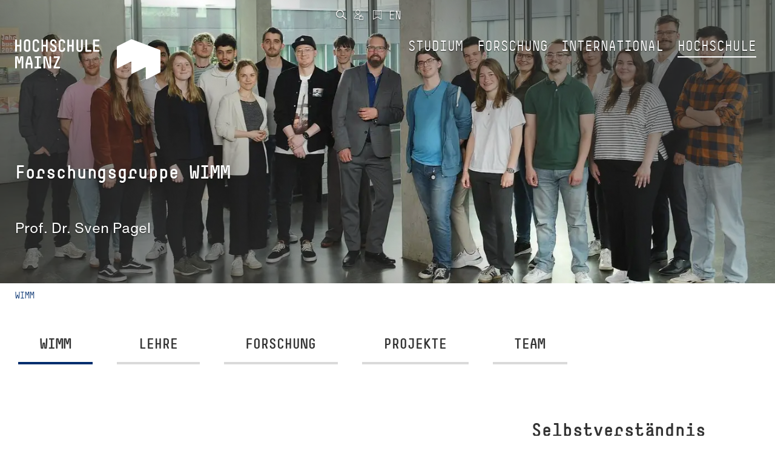

--- FILE ---
content_type: text/html; charset=utf-8
request_url: https://www.hs-mainz.de/hochschule/persoenliche-seiten/pagel-sven-prof-dr/wimm/
body_size: 28789
content:
<!DOCTYPE html>
<html lang="de">
<head>

<meta charset="utf-8">
<!-- 
	This website is powered by TYPO3 - inspiring people to share!
	TYPO3 is a free open source Content Management Framework initially created by Kasper Skaarhoj and licensed under GNU/GPL.
	TYPO3 is copyright 1998-2026 of Kasper Skaarhoj. Extensions are copyright of their respective owners.
	Information and contribution at https://typo3.org/
-->




<meta name="generator" content="TYPO3 CMS">
<meta name="viewport" content="width=device-width, initial-scale=1.0">
<meta name="keywords" content="Hochschule Mainz, Profil">
<meta name="description" content="Das Morgen gestalten – Im Verbund der drei Fachbereiche Gestaltung, Technik und Wirtschaft">
<meta name="twitter:card" content="summary">
<meta name="apple-mobile-web-app-capable" content="yes">
<meta name="mobile-web-app-capable" content="yes">


<link rel="stylesheet" href="/_assets/e6ee9b8cb45bef781478b150e86de722/Theme/Stylesheet/main.min.css?1762156341" media="all" title="Default">
<link rel="stylesheet" href="/typo3temp/assets/compressed/merged-6ccd8b54001ec683ee05896d3b0365e2.css?1762156624" media="all">



<script src="/typo3temp/assets/compressed/merged-3240d919be94943d5b08edd903446b73.js?1762156624"></script>


<link rel="prev" href="/hochschule/persoenliche-seiten/pagel-sven-prof-dr/lehre/">            <link rel="shortcut icon" href="/fileadmin/Icons/HSM_LOGO-V-32x32.png" type="image/x-icon">
            <link rel="apple-touch-icon" href="/fileadmin/Icons/HSM_LOGO-V-180x180.png">
            <meta name="msapplication-square150x150logo" content="/fileadmin/Icons/HSM_LOGO-V-150x150.png">
            <meta name="msapplication-wide310x150logo" content="/fileadmin/Icons/HSM_LOGO-V-310x150.png">
            <meta name="msapplication-square310x310logo" content="/fileadmin/Icons/HSM_LOGO-V-310x310.png"><title>WIMM - Hochschule Mainz</title><!-- Matomo Tag Manager -->
    <script>
        var _mtm = window._mtm = window._mtm || [];
        _mtm.push({'mtm.startTime': (new Date().getTime()), 'event': 'mtm.Start'});
        (function() {
            var d=document, g=d.createElement('script'), s=d.getElementsByTagName('script')[0];
            g.async=true; g.src='https://piwik.hs-mainz.de/js/container_8Lod3dlO.js'; s.parentNode.insertBefore(g,s);
        })();
    </script>
<!-- End Matomo Tag Manager -->
<link rel="canonical" href="https://www.hs-mainz.de/hochschule/persoenliche-seiten/pagel-sven-prof-dr/wimm/"/>
</head>
<body class="###CLASS### no-js">
<div id="main" class="m-scene microsite">
    <div class="inner-wrap general">
        
	
		<div class="body-inner-wrap ">
			<div class="loader-icon-wrap">
				<div class="loader-icon">
					<span class="loader"></span>
				</div>
			</div>
			


		<nav id="main-navbar" class="navbar navbar-inverse navbar-fixed-top transparent-background scene_element scene_element--fadeindown">
			<div class="container">
				<div class="navbar-header">
					<button type="button" class="navbar-toggle collapsed" data-toggle="collapse" data-target="#main-navbar-collapse" aria-expanded="false" aria-controls="navbar">
						<span class="sr-only">Toggle navigation</span>
						<span class="icon-bar"></span>
						<span class="icon-bar"></span>
						<span class="icon-bar"></span>
					</button>

					
	<div class="navbar-brand">
		
				<a href="/hochschule/persoenliche-seiten/pagel-sven-prof-dr/wimm/">
					
	
	
	

	<div class="inner-wrap">
		<span class="logo long">
			<svg xmlns="http://www.w3.org/2000/svg" xmlns:xlink="http://www.w3.org/1999/xlink" version="1.1" id="Ebene_1" x="0px" y="0px" width="180px" height="25px" viewBox="0 0 180 25" enable-background="new 0 0 180 25" xml:space="preserve">
<g>
	<g>
		<path fill="#FFFFFF" d="M43.778,19.781c-0.289,0-0.51-0.221-0.51-0.51v-4.676h-2.753v4.676c0,0.289-0.221,0.51-0.51,0.51h-0.714    c-0.289,0-0.51-0.221-0.51-0.51V8.187c0-0.289,0.221-0.51,0.51-0.51h0.714c0.289,0,0.51,0.221,0.51,0.51v4.676h2.753V8.187    c0-0.289,0.221-0.51,0.51-0.51h0.714c0.289,0,0.51,0.221,0.51,0.51v11.084c0,0.289-0.221,0.51-0.51,0.51H43.778z"/>
		<path fill="#FFFFFF" d="M47.672,10.431c0-1.632,1.326-2.94,2.94-2.94h0.51c1.615,0,2.94,1.31,2.94,2.94v6.596    c0,1.615-1.326,2.939-2.94,2.939h-0.51c-1.615,0-2.94-1.324-2.94-2.939V10.431z M49.406,17.027c0,0.662,0.527,1.207,1.207,1.207    h0.51c0.68,0,1.207-0.545,1.207-1.207v-6.596c0-0.663-0.527-1.207-1.207-1.207h-0.51c-0.68,0-1.207,0.544-1.207,1.207V17.027z"/>
		<path fill="#FFFFFF" d="M59.657,19.969c-1.615,0-2.941-1.311-2.941-2.941v-6.595c0-1.615,1.326-2.94,2.941-2.94h0.527    c1.632,0,2.958,1.326,2.958,2.94v0.356c0,0.289-0.221,0.511-0.51,0.511h-0.714c-0.289,0-0.51-0.222-0.51-0.511v-0.356    c0-0.663-0.544-1.207-1.224-1.207h-0.527c-0.663,0-1.207,0.544-1.207,1.207v6.595c0,0.664,0.544,1.207,1.207,1.207h0.527    c0.68,0,1.224-0.543,1.224-1.207v-0.543c0-0.289,0.221-0.51,0.51-0.51h0.714c0.289,0,0.51,0.221,0.51,0.51v0.543    c0,1.633-1.326,2.941-2.958,2.941H59.657z"/>
		<path fill="#FFFFFF" d="M70.706,19.781c-0.289,0-0.51-0.221-0.51-0.51v-4.676h-2.753v4.676c0,0.289-0.221,0.51-0.51,0.51h-0.714    c-0.289,0-0.51-0.221-0.51-0.51V8.187c0-0.289,0.221-0.51,0.51-0.51h0.714c0.289,0,0.51,0.221,0.51,0.51v4.676h2.753V8.187    c0-0.289,0.221-0.51,0.51-0.51h0.714c0.289,0,0.51,0.221,0.51,0.51v11.084c0,0.289-0.221,0.51-0.51,0.51H70.706z"/>
		<path fill="#FFFFFF" d="M77.455,19.969c-1.632,0-2.94-1.326-2.94-2.941v-0.373c0-0.289,0.221-0.51,0.51-0.51h0.714    c0.289,0,0.51,0.221,0.51,0.51v0.373c0,0.664,0.527,1.207,1.207,1.207h0.68c0.68,0,1.207-0.543,1.207-1.207v-0.543    c0-2.363-4.674-1.955-4.674-5.525v-0.527c0-1.615,1.326-2.94,2.941-2.94h0.374c1.615,0,2.941,1.326,2.941,2.94v0.356    c0,0.289-0.221,0.511-0.51,0.511h-0.714c-0.289,0-0.51-0.222-0.51-0.511v-0.356c0-0.663-0.544-1.207-1.207-1.207H77.61    c-0.663,0-1.207,0.544-1.207,1.207v0.527c0,2.177,4.674,1.854,4.674,5.525v0.543c0,1.615-1.309,2.941-2.94,2.941H77.455z"/>
		<path fill="#FFFFFF" d="M86.584,19.969c-1.615,0-2.941-1.311-2.941-2.941v-6.595c0-1.615,1.326-2.94,2.941-2.94h0.527    c1.632,0,2.958,1.326,2.958,2.94v0.356c0,0.289-0.221,0.511-0.51,0.511h-0.714c-0.289,0-0.51-0.222-0.51-0.511v-0.356    c0-0.663-0.544-1.207-1.224-1.207h-0.527c-0.663,0-1.207,0.544-1.207,1.207v6.595c0,0.664,0.544,1.207,1.207,1.207h0.527    c0.68,0,1.224-0.543,1.224-1.207v-0.543c0-0.289,0.221-0.51,0.51-0.51h0.714c0.289,0,0.51,0.221,0.51,0.51v0.543    c0,1.633-1.326,2.941-2.958,2.941H86.584z"/>
		<path fill="#FFFFFF" d="M97.634,19.781c-0.289,0-0.51-0.221-0.51-0.51v-4.676h-2.753v4.676c0,0.289-0.221,0.51-0.51,0.51h-0.714    c-0.289,0-0.51-0.221-0.51-0.51V8.187c0-0.289,0.221-0.51,0.51-0.51h0.714c0.289,0,0.51,0.221,0.51,0.51v4.676h2.753V8.187    c0-0.289,0.221-0.51,0.51-0.51h0.714c0.289,0,0.51,0.221,0.51,0.51v11.084c0,0.289-0.221,0.51-0.51,0.51H97.634z"/>
		<path fill="#FFFFFF" d="M104.536,19.969c-1.615,0-2.924-1.326-2.924-2.941V8.188c0-0.289,0.221-0.51,0.51-0.51h0.697    c0.289,0,0.51,0.221,0.51,0.51v8.839c0,0.664,0.544,1.207,1.207,1.207h0.374c0.663,0,1.207-0.543,1.207-1.207V8.188    c0-0.289,0.221-0.51,0.51-0.51h0.697c0.289,0,0.51,0.221,0.51,0.51v8.839c0,1.615-1.309,2.941-2.924,2.941H104.536z"/>
		<path fill="#FFFFFF" d="M111.795,19.781c-0.289,0-0.51-0.221-0.51-0.51V8.187c0-0.289,0.221-0.51,0.51-0.51h0.714    c0.289,0,0.51,0.221,0.51,0.51v9.86h3.638c0.289,0,0.51,0.221,0.51,0.51v0.715c0,0.289-0.221,0.51-0.51,0.51H111.795z"/>
		<path fill="#FFFFFF" d="M120.244,19.781c-0.289,0-0.51-0.221-0.51-0.51V8.17c0-0.272,0.221-0.493,0.51-0.493h5.202    c0.289,0,0.527,0.221,0.527,0.51v0.714c0,0.272-0.238,0.51-0.527,0.51h-3.978v3.452h3.621c0.289,0,0.527,0.221,0.527,0.51v0.715    c0,0.287-0.238,0.51-0.527,0.51h-3.621v3.451h3.995c0.289,0,0.51,0.221,0.51,0.51v0.713c0,0.289-0.221,0.51-0.51,0.51H120.244    L120.244,19.781z"/>
		<path fill="#FFFFFF" d="M143.5,19.781c-0.289,0-0.51-0.221-0.51-0.51v-7.633c0-0.425,0.119-1.836,0.136-2.006h-0.391    c-0.017,0.17-0.187,1.581-0.306,2.006l-0.867,2.959c-0.068,0.238-0.272,0.34-0.493,0.34h-0.884c-0.221,0-0.425-0.102-0.493-0.34    l-0.867-2.959c-0.119-0.425-0.289-1.836-0.306-2.006h-0.391c0.017,0.17,0.136,1.581,0.136,2.006v7.633    c0,0.289-0.221,0.51-0.51,0.51h-0.714c-0.306,0-0.51-0.221-0.51-0.51V8.187c0-0.289,0.221-0.51,0.51-0.51h1.955    c0.221,0,0.425,0.119,0.476,0.322l0.969,3.995c0.085,0.323,0.17,1.14,0.187,1.328c0.017-0.188,0.102-1.005,0.187-1.328L141.783,8    c0.051-0.203,0.255-0.322,0.476-0.322h1.955c0.289,0,0.51,0.221,0.51,0.51v11.084c0,0.289-0.221,0.51-0.51,0.51H143.5z"/>
		<path fill="#FFFFFF" d="M153.071,19.271c0,0.289-0.221,0.51-0.51,0.51h-0.714c-0.289,0-0.51-0.221-0.51-0.51V15.99h-3.467v3.281    c0,0.289-0.204,0.51-0.493,0.51h-0.731c-0.289,0-0.51-0.221-0.51-0.51v-4.217c0-0.018,0-0.051,0.017-0.102l1.818-6.903    c0.068-0.255,0.272-0.374,0.51-0.374h2.244c0.238,0,0.442,0.119,0.51,0.374l1.819,6.903c0.017,0.051,0.017,0.084,0.017,0.102    V19.271z M149.807,9.411h-0.408l-1.258,4.847h2.923L149.807,9.411z"/>
		<path fill="#FFFFFF" d="M155.791,19.781c-0.289,0-0.51-0.221-0.51-0.51v-0.715c0-0.289,0.221-0.51,0.51-0.51h1.921V9.41h-1.734    c-0.289,0-0.51-0.221-0.51-0.51V8.186c0-0.289,0.221-0.51,0.51-0.51h5.202c0.289,0,0.51,0.221,0.51,0.51V8.9    c0,0.289-0.221,0.51-0.51,0.51h-1.734v8.637h1.921c0.289,0,0.51,0.221,0.51,0.51v0.715c0,0.289-0.221,0.51-0.51,0.51H155.791z"/>
		<path fill="#FFFFFF" d="M168.898,19.781c-0.204,0-0.425-0.102-0.493-0.34l-2.295-7.803c-0.136-0.425-0.374-1.854-0.391-2.023    h-0.408c0.017,0.17,0.153,1.599,0.153,2.023v7.633c0,0.289-0.221,0.51-0.51,0.51h-0.714c-0.289,0-0.51-0.221-0.51-0.51V8.187    c0-0.289,0.238-0.51,0.527-0.51h1.955c0.204,0,0.425,0.085,0.493,0.322L169,15.803c0.136,0.441,0.374,1.871,0.391,2.041h0.408    c-0.017-0.17-0.153-1.6-0.153-2.041V8.187c0-0.289,0.221-0.51,0.51-0.51h0.714c0.289,0,0.51,0.221,0.51,0.51v11.084    c0,0.289-0.221,0.51-0.51,0.51H168.898z"/>
		<path fill="#FFFFFF" d="M173.931,19.781c-0.289,0-0.51-0.221-0.51-0.51v-0.613c0-0.289,0.034-0.355,0.136-0.578l4.029-8.669    h-3.468c-0.289,0-0.527-0.221-0.527-0.51V8.187c0-0.289,0.221-0.51,0.51-0.51h5.032c0.289,0,0.51,0.221,0.51,0.51v0.697    c0,0.033-0.017,0.271-0.136,0.526l-4.029,8.638h4.012c0.289,0,0.51,0.221,0.51,0.51v0.713c0,0.289-0.221,0.51-0.51,0.51H173.931    L173.931,19.781z"/>
		<path fill="#FFFFFF" d="M1.962,5.294c0,0,0-0.478,0.425-0.69l7.944-3.991c0,0,0.425-0.213,0.87-0.045l16.698,6.291    c0,0,0.445,0.167,0.445,0.645v12.301c0,0,0,0.477-0.425,0.689l-7.944,3.99c0,0-0.425,0.213-0.425-0.264v-6.777    c0,0,0-0.477-0.425-0.264l-7.944,3.99c0,0-0.425,0.215-0.425-0.264v-6.775c0,0,0-0.479-0.425-0.266l-7.944,3.992    c0,0-0.425,0.213-0.425-0.264V5.294L1.962,5.294z"/>
	</g>
</g>
</svg>
		</span>
		<span class="logo short">
			<svg xmlns="http://www.w3.org/2000/svg" xmlns:xlink="http://www.w3.org/1999/xlink" version="1.1" id="Ebene_1" x="0px" y="0px" width="180px" height="25px" viewBox="0 0 180 25" enable-background="new 0 0 180 25" xml:space="preserve">
<g>
	<g>
		<path fill="#FFFFFF" d="M43.778,19.781c-0.289,0-0.51-0.221-0.51-0.51v-4.676h-2.753v4.676c0,0.289-0.221,0.51-0.51,0.51h-0.714    c-0.289,0-0.51-0.221-0.51-0.51V8.187c0-0.289,0.221-0.51,0.51-0.51h0.714c0.289,0,0.51,0.221,0.51,0.51v4.676h2.753V8.187    c0-0.289,0.221-0.51,0.51-0.51h0.714c0.289,0,0.51,0.221,0.51,0.51v11.084c0,0.289-0.221,0.51-0.51,0.51H43.778z"/>
		<path fill="#FFFFFF" d="M47.672,10.431c0-1.632,1.326-2.94,2.94-2.94h0.51c1.615,0,2.94,1.31,2.94,2.94v6.596    c0,1.615-1.326,2.939-2.94,2.939h-0.51c-1.615,0-2.94-1.324-2.94-2.939V10.431z M49.406,17.027c0,0.662,0.527,1.207,1.207,1.207    h0.51c0.68,0,1.207-0.545,1.207-1.207v-6.596c0-0.663-0.527-1.207-1.207-1.207h-0.51c-0.68,0-1.207,0.544-1.207,1.207V17.027z"/>
		<path fill="#FFFFFF" d="M59.657,19.969c-1.615,0-2.941-1.311-2.941-2.941v-6.595c0-1.615,1.326-2.94,2.941-2.94h0.527    c1.632,0,2.958,1.326,2.958,2.94v0.356c0,0.289-0.221,0.511-0.51,0.511h-0.714c-0.289,0-0.51-0.222-0.51-0.511v-0.356    c0-0.663-0.544-1.207-1.224-1.207h-0.527c-0.663,0-1.207,0.544-1.207,1.207v6.595c0,0.664,0.544,1.207,1.207,1.207h0.527    c0.68,0,1.224-0.543,1.224-1.207v-0.543c0-0.289,0.221-0.51,0.51-0.51h0.714c0.289,0,0.51,0.221,0.51,0.51v0.543    c0,1.633-1.326,2.941-2.958,2.941H59.657z"/>
		<path fill="#FFFFFF" d="M70.706,19.781c-0.289,0-0.51-0.221-0.51-0.51v-4.676h-2.753v4.676c0,0.289-0.221,0.51-0.51,0.51h-0.714    c-0.289,0-0.51-0.221-0.51-0.51V8.187c0-0.289,0.221-0.51,0.51-0.51h0.714c0.289,0,0.51,0.221,0.51,0.51v4.676h2.753V8.187    c0-0.289,0.221-0.51,0.51-0.51h0.714c0.289,0,0.51,0.221,0.51,0.51v11.084c0,0.289-0.221,0.51-0.51,0.51H70.706z"/>
		<path fill="#FFFFFF" d="M77.455,19.969c-1.632,0-2.94-1.326-2.94-2.941v-0.373c0-0.289,0.221-0.51,0.51-0.51h0.714    c0.289,0,0.51,0.221,0.51,0.51v0.373c0,0.664,0.527,1.207,1.207,1.207h0.68c0.68,0,1.207-0.543,1.207-1.207v-0.543    c0-2.363-4.674-1.955-4.674-5.525v-0.527c0-1.615,1.326-2.94,2.941-2.94h0.374c1.615,0,2.941,1.326,2.941,2.94v0.356    c0,0.289-0.221,0.511-0.51,0.511h-0.714c-0.289,0-0.51-0.222-0.51-0.511v-0.356c0-0.663-0.544-1.207-1.207-1.207H77.61    c-0.663,0-1.207,0.544-1.207,1.207v0.527c0,2.177,4.674,1.854,4.674,5.525v0.543c0,1.615-1.309,2.941-2.94,2.941H77.455z"/>
		<path fill="#FFFFFF" d="M86.584,19.969c-1.615,0-2.941-1.311-2.941-2.941v-6.595c0-1.615,1.326-2.94,2.941-2.94h0.527    c1.632,0,2.958,1.326,2.958,2.94v0.356c0,0.289-0.221,0.511-0.51,0.511h-0.714c-0.289,0-0.51-0.222-0.51-0.511v-0.356    c0-0.663-0.544-1.207-1.224-1.207h-0.527c-0.663,0-1.207,0.544-1.207,1.207v6.595c0,0.664,0.544,1.207,1.207,1.207h0.527    c0.68,0,1.224-0.543,1.224-1.207v-0.543c0-0.289,0.221-0.51,0.51-0.51h0.714c0.289,0,0.51,0.221,0.51,0.51v0.543    c0,1.633-1.326,2.941-2.958,2.941H86.584z"/>
		<path fill="#FFFFFF" d="M97.634,19.781c-0.289,0-0.51-0.221-0.51-0.51v-4.676h-2.753v4.676c0,0.289-0.221,0.51-0.51,0.51h-0.714    c-0.289,0-0.51-0.221-0.51-0.51V8.187c0-0.289,0.221-0.51,0.51-0.51h0.714c0.289,0,0.51,0.221,0.51,0.51v4.676h2.753V8.187    c0-0.289,0.221-0.51,0.51-0.51h0.714c0.289,0,0.51,0.221,0.51,0.51v11.084c0,0.289-0.221,0.51-0.51,0.51H97.634z"/>
		<path fill="#FFFFFF" d="M104.536,19.969c-1.615,0-2.924-1.326-2.924-2.941V8.188c0-0.289,0.221-0.51,0.51-0.51h0.697    c0.289,0,0.51,0.221,0.51,0.51v8.839c0,0.664,0.544,1.207,1.207,1.207h0.374c0.663,0,1.207-0.543,1.207-1.207V8.188    c0-0.289,0.221-0.51,0.51-0.51h0.697c0.289,0,0.51,0.221,0.51,0.51v8.839c0,1.615-1.309,2.941-2.924,2.941H104.536z"/>
		<path fill="#FFFFFF" d="M111.795,19.781c-0.289,0-0.51-0.221-0.51-0.51V8.187c0-0.289,0.221-0.51,0.51-0.51h0.714    c0.289,0,0.51,0.221,0.51,0.51v9.86h3.638c0.289,0,0.51,0.221,0.51,0.51v0.715c0,0.289-0.221,0.51-0.51,0.51H111.795z"/>
		<path fill="#FFFFFF" d="M120.244,19.781c-0.289,0-0.51-0.221-0.51-0.51V8.17c0-0.272,0.221-0.493,0.51-0.493h5.202    c0.289,0,0.527,0.221,0.527,0.51v0.714c0,0.272-0.238,0.51-0.527,0.51h-3.978v3.452h3.621c0.289,0,0.527,0.221,0.527,0.51v0.715    c0,0.287-0.238,0.51-0.527,0.51h-3.621v3.451h3.995c0.289,0,0.51,0.221,0.51,0.51v0.713c0,0.289-0.221,0.51-0.51,0.51H120.244    L120.244,19.781z"/>
		<path fill="#FFFFFF" d="M143.5,19.781c-0.289,0-0.51-0.221-0.51-0.51v-7.633c0-0.425,0.119-1.836,0.136-2.006h-0.391    c-0.017,0.17-0.187,1.581-0.306,2.006l-0.867,2.959c-0.068,0.238-0.272,0.34-0.493,0.34h-0.884c-0.221,0-0.425-0.102-0.493-0.34    l-0.867-2.959c-0.119-0.425-0.289-1.836-0.306-2.006h-0.391c0.017,0.17,0.136,1.581,0.136,2.006v7.633    c0,0.289-0.221,0.51-0.51,0.51h-0.714c-0.306,0-0.51-0.221-0.51-0.51V8.187c0-0.289,0.221-0.51,0.51-0.51h1.955    c0.221,0,0.425,0.119,0.476,0.322l0.969,3.995c0.085,0.323,0.17,1.14,0.187,1.328c0.017-0.188,0.102-1.005,0.187-1.328L141.783,8    c0.051-0.203,0.255-0.322,0.476-0.322h1.955c0.289,0,0.51,0.221,0.51,0.51v11.084c0,0.289-0.221,0.51-0.51,0.51H143.5z"/>
		<path fill="#FFFFFF" d="M153.071,19.271c0,0.289-0.221,0.51-0.51,0.51h-0.714c-0.289,0-0.51-0.221-0.51-0.51V15.99h-3.467v3.281    c0,0.289-0.204,0.51-0.493,0.51h-0.731c-0.289,0-0.51-0.221-0.51-0.51v-4.217c0-0.018,0-0.051,0.017-0.102l1.818-6.903    c0.068-0.255,0.272-0.374,0.51-0.374h2.244c0.238,0,0.442,0.119,0.51,0.374l1.819,6.903c0.017,0.051,0.017,0.084,0.017,0.102    V19.271z M149.807,9.411h-0.408l-1.258,4.847h2.923L149.807,9.411z"/>
		<path fill="#FFFFFF" d="M155.791,19.781c-0.289,0-0.51-0.221-0.51-0.51v-0.715c0-0.289,0.221-0.51,0.51-0.51h1.921V9.41h-1.734    c-0.289,0-0.51-0.221-0.51-0.51V8.186c0-0.289,0.221-0.51,0.51-0.51h5.202c0.289,0,0.51,0.221,0.51,0.51V8.9    c0,0.289-0.221,0.51-0.51,0.51h-1.734v8.637h1.921c0.289,0,0.51,0.221,0.51,0.51v0.715c0,0.289-0.221,0.51-0.51,0.51H155.791z"/>
		<path fill="#FFFFFF" d="M168.898,19.781c-0.204,0-0.425-0.102-0.493-0.34l-2.295-7.803c-0.136-0.425-0.374-1.854-0.391-2.023    h-0.408c0.017,0.17,0.153,1.599,0.153,2.023v7.633c0,0.289-0.221,0.51-0.51,0.51h-0.714c-0.289,0-0.51-0.221-0.51-0.51V8.187    c0-0.289,0.238-0.51,0.527-0.51h1.955c0.204,0,0.425,0.085,0.493,0.322L169,15.803c0.136,0.441,0.374,1.871,0.391,2.041h0.408    c-0.017-0.17-0.153-1.6-0.153-2.041V8.187c0-0.289,0.221-0.51,0.51-0.51h0.714c0.289,0,0.51,0.221,0.51,0.51v11.084    c0,0.289-0.221,0.51-0.51,0.51H168.898z"/>
		<path fill="#FFFFFF" d="M173.931,19.781c-0.289,0-0.51-0.221-0.51-0.51v-0.613c0-0.289,0.034-0.355,0.136-0.578l4.029-8.669    h-3.468c-0.289,0-0.527-0.221-0.527-0.51V8.187c0-0.289,0.221-0.51,0.51-0.51h5.032c0.289,0,0.51,0.221,0.51,0.51v0.697    c0,0.033-0.017,0.271-0.136,0.526l-4.029,8.638h4.012c0.289,0,0.51,0.221,0.51,0.51v0.713c0,0.289-0.221,0.51-0.51,0.51H173.931    L173.931,19.781z"/>
		<path fill="#FFFFFF" d="M1.962,5.294c0,0,0-0.478,0.425-0.69l7.944-3.991c0,0,0.425-0.213,0.87-0.045l16.698,6.291    c0,0,0.445,0.167,0.445,0.645v12.301c0,0,0,0.477-0.425,0.689l-7.944,3.99c0,0-0.425,0.213-0.425-0.264v-6.777    c0,0,0-0.477-0.425-0.264l-7.944,3.99c0,0-0.425,0.215-0.425-0.264v-6.775c0,0,0-0.479-0.425-0.266l-7.944,3.992    c0,0-0.425,0.213-0.425-0.264V5.294L1.962,5.294z"/>
	</g>
</g>
</svg>
		</span>
		<span class="logo default">
			<svg xmlns="http://www.w3.org/2000/svg" viewBox="0 0 377.94666 103.93333" height="103.93333" width="377.94666" xml:space="preserve" id="svg2" version="1.1">
    <defs id="defs6"/>
    <g transform="matrix(1.3333333,0,0,-1.3333333,0,103.93333)" id="g10">
        <g transform="scale(0.1)" id="g12">
            <path id="path14" fill="#ffffff" fill-opacity="1" fill-rule="nonzero" stroke="none" d="m 1634.1,538.594 h -102.31 c -5.66,0 -10,4.332 -10,9.996 v 217.609 c 0,5.332 4.34,9.664 10,9.664 h 101.97 c 5.67,0 10.33,-4.332 10.33,-10 v -13.996 c 0,-5.332 -4.66,-9.996 -10.33,-9.996 h -77.98 v -67.648 h 70.99 c 5.66,0 10.33,-4.332 10.33,-9.996 V 650.23 c 0,-5.667 -4.67,-10 -10.33,-10 h -70.99 v -67.648 h 78.32 c 5.66,0 9.99,-4.332 9.99,-9.996 V 548.59 c 0,-5.664 -4.33,-9.996 -9.99,-9.996 z m -157.41,0 h -95.31 c -5.66,0 -9.99,4.332 -9.99,9.996 v 217.273 c 0,5.668 4.33,10 9.99,10 h 14 c 5.67,0 10,-4.332 10,-10 V 572.582 h 71.31 c 5.67,0 10,-4.332 10,-9.996 V 548.59 c 0,-5.664 -4.33,-9.996 -10,-9.996 z m -215.61,-3.668 h -7.33 c -31.66,0 -57.32,25.992 -57.32,57.652 v 173.285 c 0,5.668 4.34,10 10,10 h 13.66 c 5.67,0 10,-4.332 10,-10 V 592.578 c 0,-12.996 10.67,-23.66 23.66,-23.66 h 7.33 c 13,0 23.66,10.664 23.66,23.66 v 173.285 c 0,5.668 4.34,10 10,10 h 13.66 c 5.67,0 10,-4.332 10,-10 V 592.578 c 0,-31.66 -25.66,-57.652 -57.32,-57.652 z m -129.3,3.668 h -13.99 c -5.67,0 -10,4.332 -10,9.996 v 91.64 h -53.98 v -91.64 c 0,-5.664 -4.34,-9.996 -10,-9.996 h -14 c -5.66,0 -10,4.332 -10,9.996 v 217.273 c 0,5.668 4.34,10 10,10 h 14 c 5.66,0 10,-4.332 10,-10 v -91.64 h 53.98 v 91.64 c 0,5.668 4.33,10 10,10 h 13.99 c 5.67,0 10,-4.332 10,-10 V 548.59 c 0,-5.664 -4.33,-9.996 -10,-9.996 z M 917.508,534.926 H 907.18 c -31.66,0 -57.653,25.66 -57.653,57.652 v 129.297 c 0,31.66 25.993,57.652 57.653,57.652 h 10.328 c 31.992,0 57.984,-25.992 57.984,-57.652 v -6.996 c 0,-5.664 -4.332,-9.996 -9.996,-9.996 H 951.5 c -5.664,0 -9.996,4.332 -9.996,9.996 v 6.996 c 0,13 -10.664,23.66 -23.996,23.66 H 907.18 c -13,0 -23.664,-10.66 -23.664,-23.66 V 592.578 c 0,-12.996 10.664,-23.66 23.664,-23.66 h 10.328 c 13.332,0 23.996,10.664 23.996,23.66 v 10.664 c 0,5.664 4.332,9.996 9.996,9.996 h 13.996 c 5.664,0 9.996,-4.332 9.996,-9.996 v -10.664 c 0,-31.992 -25.992,-57.652 -57.984,-57.652 z m -165.621,0 h -13.332 c -31.989,0 -57.649,25.992 -57.649,57.652 v 7.332 c 0,5.664 4.332,9.996 9.996,9.996 h 13.996 c 5.665,0 9.997,-4.332 9.997,-9.996 v -7.332 c 0,-12.996 10.332,-23.66 23.66,-23.66 h 13.332 c 13.328,0 23.66,10.664 23.66,23.66 v 10.664 c 0,46.321 -91.645,38.324 -91.645,108.305 v 10.328 c 0,31.66 25.996,57.652 57.653,57.652 h 7.332 c 31.66,0 57.652,-25.992 57.652,-57.652 v -6.996 c 0,-5.664 -4.332,-9.996 -9.996,-9.996 h -14 c -5.664,0 -9.996,4.332 -9.996,9.996 v 6.996 c 0,13 -10.664,23.66 -23.66,23.66 h -7.332 c -12.996,0 -23.66,-10.66 -23.66,-23.66 v -10.328 c 0,-42.656 91.64,-36.324 91.64,-108.305 v -10.664 c 0,-31.66 -25.656,-57.652 -57.648,-57.652 z m -126.633,3.668 h -13.996 c -5.668,0 -10,4.332 -10,9.996 v 91.64 h -53.985 v -91.64 c 0,-5.664 -4.332,-9.996 -9.996,-9.996 h -13.996 c -5.668,0 -10,4.332 -10,9.996 v 217.273 c 0,5.668 4.332,10 10,10 h 13.996 c 5.664,0 9.996,-4.332 9.996,-10 v -91.64 h 53.985 v 91.64 c 0,5.668 4.332,10 10,10 h 13.996 c 5.664,0 9.996,-4.332 9.996,-10 V 548.59 c 0,-5.664 -4.332,-9.996 -9.996,-9.996 z m -215.277,-3.668 h -10.332 c -31.657,0 -57.649,25.66 -57.649,57.652 v 129.297 c 0,31.66 25.992,57.652 57.649,57.652 h 10.332 c 31.992,0 57.984,-25.992 57.984,-57.652 v -6.996 c 0,-5.664 -4.332,-9.996 -9.996,-9.996 h -13.996 c -5.664,0 -9.996,4.332 -9.996,9.996 v 6.996 c 0,13 -10.664,23.66 -23.996,23.66 h -10.332 c -12.997,0 -23.661,-10.66 -23.661,-23.66 V 592.578 c 0,-12.996 10.664,-23.66 23.661,-23.66 h 10.332 c 13.332,0 23.996,10.664 23.996,23.66 v 10.664 c 0,5.664 4.332,9.996 9.996,9.996 h 13.996 c 5.664,0 9.996,-4.332 9.996,-9.996 v -10.664 c 0,-31.992 -25.992,-57.652 -57.984,-57.652 z m -204.7,186.949 V 592.578 c 0,-12.996 10.332,-23.66 23.661,-23.66 h 10 c 13.328,0 23.66,10.664 23.66,23.66 v 129.297 c 0,13 -10.332,23.66 -23.66,23.66 h -10 c -13.329,0 -23.661,-10.66 -23.661,-23.66 z M 171.289,592.578 v 129.297 c 0,31.992 25.992,57.652 57.649,57.652 h 10 c 31.656,0 57.652,-25.66 57.652,-57.652 V 592.578 c 0,-31.66 -25.996,-57.652 -57.652,-57.652 h -10 c -31.657,0 -57.649,25.992 -57.649,57.652 z m -59.32,-53.984 H 97.9727 c -5.6641,0 -9.9961,4.332 -9.9961,9.996 v 91.64 H 33.9922 v -91.64 c 0,-5.664 -4.332,-9.996 -10,-9.996 H 9.99609 C 4.33203,538.594 0,542.926 0,548.59 v 217.273 c 0,5.668 4.33203,10 9.99609,10 H 23.9922 c 5.668,0 10,-4.332 10,-10 v -91.64 h 53.9844 v 91.64 c 0,5.668 4.332,10 9.9961,10 h 13.9963 c 5.668,0 10,-4.332 10,-10 V 548.59 c 0,-5.664 -4.332,-9.996 -10,-9.996 z M 868.742,212.598 h -108.98 c -5.664,0 -9.996,4.332 -9.996,10 v 11.996 c 0,5.668 0.664,7 2.664,11.332 l 78.988,169.969 H 763.43 c -5.668,0 -10.332,4.332 -10.332,9.996 v 14 c 0,5.664 4.332,9.996 10,9.996 h 98.644 c 5.668,0 10,-4.332 10,-9.996 v -13.664 c 0,-0.668 -0.336,-5.332 -2.668,-10.332 L 790.09,246.594 h 78.652 c 5.664,0 9.996,-4.332 9.996,-10 v -13.996 c 0,-5.668 -4.332,-10 -9.996,-10 z m -176.301,0 h -38.66 c -3.996,0 -8.332,2 -9.664,6.668 l -44.988,152.968 c -2.668,8.332 -7.332,36.329 -7.668,39.661 h -7.996 c 0.332,-3.332 3,-31.329 3,-39.661 V 222.598 c 0,-5.668 -4.336,-10 -10,-10 h -13.996 c -5.668,0 -10,4.332 -10,10 v 217.293 c 0,5.664 4.668,9.996 10.332,9.996 h 38.324 c 4,0 8.332,-1.664 9.668,-6.332 l 44.988,-152.973 c 2.668,-8.664 7.332,-36.656 7.668,-39.988 h 7.996 c -0.332,3.332 -3,31.324 -3,39.988 v 149.309 c 0,5.664 4.332,9.996 10,9.996 h 13.996 c 5.668,0 10,-4.332 10,-9.996 V 222.598 c 0,-5.668 -4.332,-10 -10,-10 z m -194.871,0 H 388.258 c -5.664,0 -9.996,4.332 -9.996,10 v 13.996 c 0,5.668 4.332,10 9.996,10 h 37.66 v 169.301 h -33.992 c -5.664,0 -10,4.332 -10,9.996 v 14 c 0,5.664 4.336,9.996 10,9.996 h 101.98 c 5.664,0 9.996,-4.332 9.996,-9.996 v -14 c 0,-5.664 -4.332,-9.996 -9.996,-9.996 H 459.914 V 246.594 h 37.656 c 5.668,0 10,-4.332 10,-10 v -13.996 c 0,-5.668 -4.332,-10 -10,-10 z M 301.609,320.91 276.945,415.895 h -7.996 L 244.285,320.91 h 57.324 z m 39.325,-15.664 v -82.648 c 0,-5.668 -4.332,-10 -9.996,-10 h -13.997 c -5.668,0 -10,4.332 -10,10 v 64.32 h -67.988 v -64.32 c 0,-5.668 -4,-10 -9.664,-10 h -14.328 c -5.668,0 -10,4.332 -10,10 v 82.648 c 0,0.336 0,1 0.332,2 l 35.66,135.309 c 1.332,5 5.332,7.332 10,7.332 h 43.992 c 4.664,0 8.664,-2.332 9.996,-7.332 l 35.661,-135.309 c 0.332,-1 0.332,-1.664 0.332,-2 z M 150.637,212.598 h -13.996 c -5.664,0 -9.996,4.332 -9.996,10 v 149.636 c 0,8.332 2.332,35.993 2.664,39.329 h -7.664 c -0.336,-3.336 -3.668,-30.997 -6,-39.329 L 98.6484,314.246 c -1.332,-4.668 -5.332,-6.664 -9.664,-6.664 H 71.6523 c -4.332,0 -8.332,1.996 -9.664,6.664 l -16.9961,57.988 c -2.332,8.332 -5.668,35.993 -6,39.329 h -7.6641 c 0.3321,-3.336 2.6641,-30.997 2.6641,-39.329 V 222.598 c 0,-5.668 -4.332,-10 -9.9961,-10 H 10 c -6,0 -10,4.332 -10,10 v 217.293 c 0,5.664 4.33203,9.996 10,9.996 h 38.3242 c 4.3321,0 8.3321,-2.332 9.3321,-6.332 l 18.996,-78.321 c 1.668,-6.332 3.3321,-22.328 3.6641,-25.992 0.3359,3.664 2,19.66 3.668,25.992 l 18.9956,78.321 c 1,4 5,6.332 9.333,6.332 h 38.324 c 5.668,0 10,-4.332 10,-9.996 V 222.598 c 0,-5.668 -4.332,-10 -10,-10 z M 1984.25,625.68 c 0,0 0,15.297 13.7,22.156 l 256.07,128.156 c 0,0 13.7,6.856 28.04,1.473 l 538.25,-202.039 c 0,0 14.34,-5.387 14.34,-20.684 V 151.848 c 0,0 0,-15.301 -13.7,-22.153 L 2564.88,1.53125 c 0,0 -13.7,-6.85156 -13.7,8.44141 V 227.656 c 0,0 0,15.297 -13.7,8.446 L 2281.41,107.938 c 0,0 -13.69,-6.856 -13.69,8.441 v 217.68 c 0,0 0,15.304 -13.7,8.445 l -256.07,-128.16 c 0,0 -13.7,-6.86 -13.7,8.441 v 402.895 0 0"/>
        </g>
    </g>
</svg>
		</span>
	</div>

				</a>
			
	</div>

				</div>

				<div id="main-navbar-collapse" class="navbar-collapse collapse">
					<div class="navbar-right">
						<a class="btn-close" href="#"></a>
						<ul class="nav navbar-nav main-navbar-nav" role="tablist">
							<li class="tools">
								<div class="inner-wrap">
									<span class="primary-tools hidden-xs"><a href="#n--search" data-toggle="tab" aria-controls="n--search" id="btn-search" title="Suchen"><span class="hsmi-search"></span></a><a title="Login" href="/login/"><span class="hsmi-user"></span></a><a class="quicklinks" title="Quicklinks" href="/quicklinks/"><span class="hsmi-icon_quicklinks"></span></a></span><span class="primary-tools hidden-xs"><a href=""
															   class="no-smoothState"
															   title="Auf Englisch umschalten"><span class="hsmi-language-en"></span></a></span>
								</div>
							</li>

							
								
									
								
									
										<li class="main-navbar-nav-item ">
											<a href="#n6" data-toggle="tab" aria-controls="n6">
												<span class="inner-wrap">Studium</span>
											</a>
										</li>
									
								
									
										<li class="main-navbar-nav-item ">
											<a href="#n2" data-toggle="tab" aria-controls="n2">
												<span class="inner-wrap">Forschung</span>
											</a>
										</li>
									
								
									
										<li class="main-navbar-nav-item ">
											<a href="#n8326" data-toggle="tab" aria-controls="n8326">
												<span class="inner-wrap">International</span>
											</a>
										</li>
									
								
									
										<li class="main-navbar-nav-item active menu-active">
											<a href="#n14" data-toggle="tab" aria-controls="n14">
												<span class="inner-wrap">Hochschule</span>
											</a>
										</li>
									
								
									
								
							

						</ul>
					</div>
				</div><!--/.nav-collapse -->
			</div>

			<div class="navigation-pages tab-content">
				
					
						
					
						
							<div role="tabpanel" class="tab-pane container fade " id="n6">
								<div class="title">Studium</div>
								
									<ul>
										
											<li class="">
												
														<div class="title">
															<div class="inner-wrap">Unser Angebot</div>
														</div>
														
															<ul class="collapse in icon-ul" id="m119">
																
																	<li class="">
																		<div class="inner-wrap">
																			<a href="/hochschule/organisation/fachbereiche/">
																				<i class="icon-li hsmi-arrow-right"></i> Fach&shy;be&shy;reiche
																			</a>
																		</div>
																	</li>
																
																	<li class="">
																		<div class="inner-wrap">
																			<a href="/studium/studiengaenge/uebersicht/">
																				<i class="icon-li hsmi-arrow-right"></i> Studiengänge
																			</a>
																		</div>
																	</li>
																
																	<li class="">
																		<div class="inner-wrap">
																			<a href="/international/studieren/internationale-studiengaenge/">
																				<i class="icon-li hsmi-arrow-right"></i> In&shy;ter&shy;na&shy;tio&shy;nale Studiengänge
																			</a>
																		</div>
																	</li>
																
																	<li class="">
																		<div class="inner-wrap">
																			<a href="/duales-studium/uebersicht/">
																				<i class="icon-li hsmi-arrow-right"></i> Duales Studium
																			</a>
																		</div>
																	</li>
																
															</ul>
														
													
											</li>
										
											<li class="">
												
														<div class="title">
															<div class="inner-wrap">Vor dem Studium</div>
														</div>
														
															<ul class="collapse in icon-ul" id="m4">
																
																	<li class="">
																		<div class="inner-wrap">
																			<a href="https://www.hs-mainz.de/studium/vor-dem-studium/studienorientierung/uebersicht/">
																				<i class="icon-li hsmi-arrow-right"></i> Stu&shy;di&shy;en&shy;o&shy;ri&shy;en&shy;tie&shy;rung
																			</a>
																		</div>
																	</li>
																
																	<li class="">
																		<div class="inner-wrap">
																			<a href="/studium/vor-dem-studium/bewerbung/uebersicht/">
																				<i class="icon-li hsmi-arrow-right"></i> Bewerbung
																			</a>
																		</div>
																	</li>
																
															</ul>
														
													
											</li>
										
											<li class="">
												
														<div class="title">
															<div class="inner-wrap">Im Studium</div>
														</div>
														
															<ul class="collapse in icon-ul" id="m5">
																
																	<li class="">
																		<div class="inner-wrap">
																			<a href="/studium/im-studium/immatrikulation-rueckmeldung-und-exmatrikulation/">
																				<i class="icon-li hsmi-arrow-right"></i> Immatrikulation, Rück&shy;mel&shy;dung und Ex&shy;ma&shy;tri&shy;ku&shy;la&shy;tion
																			</a>
																		</div>
																	</li>
																
																	<li class="">
																		<div class="inner-wrap">
																			<a href="/studium/im-studium/anerkennung/">
																				<i class="icon-li hsmi-arrow-right"></i> An&shy;er&shy;ken&shy;nung und An&shy;rech&shy;nung
																			</a>
																		</div>
																	</li>
																
																	<li class="">
																		<div class="inner-wrap">
																			<a href="/studium/im-studium/services/uebersicht/">
																				<i class="icon-li hsmi-arrow-right"></i> Services
																			</a>
																		</div>
																	</li>
																
																	<li class="">
																		<div class="inner-wrap">
																			<a href="/studium/services/fachbereichsuebergreifend/bibliothek/">
																				<i class="icon-li hsmi-arrow-right"></i> Bibliothek
																			</a>
																		</div>
																	</li>
																
																	<li class="">
																		<div class="inner-wrap">
																			<a href="/studium/im-studium/studierendenvertretung/">
																				<i class="icon-li hsmi-arrow-right"></i> Stu­die­ren­den­ver­tre­tung
																			</a>
																		</div>
																	</li>
																
																	<li class="">
																		<div class="inner-wrap">
																			<a href="/studium/im-studium/finanzierung-und-stipendien/">
																				<i class="icon-li hsmi-arrow-right"></i> Finanzierung und Stipendien
																			</a>
																		</div>
																	</li>
																
																	<li class="">
																		<div class="inner-wrap">
																			<a href="/hochschule/organisation/gleichstellung/familiengerechte-hochschule/">
																				<i class="icon-li hsmi-arrow-right"></i> Familiengerechte Hochschule
																			</a>
																		</div>
																	</li>
																
																	<li class="">
																		<div class="inner-wrap">
																			<a href="/studium/im-studium/leben-in-mainz/">
																				<i class="icon-li hsmi-arrow-right"></i> Leben in Mainz
																			</a>
																		</div>
																	</li>
																
															</ul>
														
													
											</li>
										
											<li class="">
												
														<div class="title">
															<div class="inner-wrap">Nach dem Studium</div>
														</div>
														
															<ul class="collapse in icon-ul" id="m17">
																
																	<li class="">
																		<div class="inner-wrap">
																			<a href="/studium/services/fachbereichsuebergreifend/career-center/uebersicht/">
																				<i class="icon-li hsmi-arrow-right"></i> Career Center
																			</a>
																		</div>
																	</li>
																
																	<li class="">
																		<div class="inner-wrap">
																			<a href="/studium/nach-dem-studium/alumni/uebersicht/">
																				<i class="icon-li hsmi-arrow-right"></i> Alumni
																			</a>
																		</div>
																	</li>
																
																	<li class="">
																		<div class="inner-wrap">
																			<a href="/forschung/service/gruendungsservice/">
																				<i class="icon-li hsmi-arrow-right"></i> Gründungsservice
																			</a>
																		</div>
																	</li>
																
																	<li class="">
																		<div class="inner-wrap">
																			<a href="/forschung/service/kooperative-promotionen/ueberblick/">
																				<i class="icon-li hsmi-arrow-right"></i> Kooperative Promotionen
																			</a>
																		</div>
																	</li>
																
															</ul>
														
													
											</li>
										
									</ul>
								
							</div>
						
					
						
							<div role="tabpanel" class="tab-pane container fade " id="n2">
								<div class="title">Forschung</div>
								
									<ul>
										
											<li class="">
												
														<div class="title">
															<div class="inner-wrap">Forschung &amp; Transfer</div>
														</div>
														
															<ul class="collapse in icon-ul" id="m44">
																
																	<li class="">
																		<div class="inner-wrap">
																			<a href="/forschung/forschung-transfer/strategie-und-ziele/">
																				<i class="icon-li hsmi-arrow-right"></i> Strategie und Ziele
																			</a>
																		</div>
																	</li>
																
																	<li class="">
																		<div class="inner-wrap">
																			<a href="/forschung/forschung-transfer/schwerpunkte/">
																				<i class="icon-li hsmi-arrow-right"></i> Schwerpunkte
																			</a>
																		</div>
																	</li>
																
																	<li class="">
																		<div class="inner-wrap">
																			<a href="/forschung/forschung-transfer/projekte/aktuelles/">
																				<i class="icon-li hsmi-arrow-right"></i> Projekte
																			</a>
																		</div>
																	</li>
																
																	<li class="">
																		<div class="inner-wrap">
																			<a href="/forschung/forschung-transfer/projekte/empower/">
																				<i class="icon-li hsmi-arrow-right"></i> EMPOWER
																			</a>
																		</div>
																	</li>
																
																	<li class="">
																		<div class="inner-wrap">
																			<a href="/forschung/forschung-transfer/projekte/fdmhawrlp/">
																				<i class="icon-li hsmi-arrow-right"></i> FDM@HAW-rlp
																			</a>
																		</div>
																	</li>
																
																	<li class="">
																		<div class="inner-wrap">
																			<a href="/forschung/forschung-transfer/promotionshawrlp/">
																				<i class="icon-li hsmi-arrow-right"></i> promotion@HAW-rlp
																			</a>
																		</div>
																	</li>
																
															</ul>
														
													
											</li>
										
											<li class="">
												
														<div class="title">
															<div class="inner-wrap">Service</div>
														</div>
														
															<ul class="collapse in icon-ul" id="m46">
																
																	<li class="">
																		<div class="inner-wrap">
																			<a href="/forschung/service/abteilung-forschung-und-transfer/">
																				<i class="icon-li hsmi-arrow-right"></i> Services für Forschung &amp; Transfer
																			</a>
																		</div>
																	</li>
																
																	<li class="">
																		<div class="inner-wrap">
																			<a href="/forschung/service/forschungsfoerderung/">
																				<i class="icon-li hsmi-arrow-right"></i> For&shy;schungs&shy;för&shy;de&shy;rung
																			</a>
																		</div>
																	</li>
																
																	<li class="">
																		<div class="inner-wrap">
																			<a href="/forschung/service/kooperative-promotionen/ueberblick/">
																				<i class="icon-li hsmi-arrow-right"></i> Kooperative Promotionen
																			</a>
																		</div>
																	</li>
																
																	<li class="">
																		<div class="inner-wrap">
																			<a href="/forschung/service/gruendungsservice/">
																				<i class="icon-li hsmi-arrow-right"></i> Gründungsservice
																			</a>
																		</div>
																	</li>
																
																	<li class="">
																		<div class="inner-wrap">
																			<a href="/hochschule/organisation/gleichstellung/frauen-in-der-wissenschaft/">
																				<i class="icon-li hsmi-arrow-right"></i> Frauen in der Wis&shy;sen&shy;schaft
																			</a>
																		</div>
																	</li>
																
																	<li class="">
																		<div class="inner-wrap">
																			<a href="/forschung/service/transferlabor/">
																				<i class="icon-li hsmi-arrow-right"></i> Transferlabor
																			</a>
																		</div>
																	</li>
																
																	<li class="">
																		<div class="inner-wrap">
																			<a href="/forschung/service/qualifizierung/">
																				<i class="icon-li hsmi-arrow-right"></i> Qualifizierung
																			</a>
																		</div>
																	</li>
																
															</ul>
														
													
											</li>
										
											<li class="">
												
														<div class="title">
															<div class="inner-wrap">Strukturen</div>
														</div>
														
															<ul class="collapse in icon-ul" id="m47">
																
																	<li class="">
																		<div class="inner-wrap">
																			<a href="/forschung/strukturen/institute/">
																				<i class="icon-li hsmi-arrow-right"></i> Institute
																			</a>
																		</div>
																	</li>
																
																	<li class="">
																		<div class="inner-wrap">
																			<a href="/forschung/strukturen/mainzed/uebersicht/">
																				<i class="icon-li hsmi-arrow-right"></i> mainzed
																			</a>
																		</div>
																	</li>
																
																	<li class="">
																		<div class="inner-wrap">
																			<a href="/forschung/strukturen/allianzen/">
																				<i class="icon-li hsmi-arrow-right"></i> Allianzen
																			</a>
																		</div>
																	</li>
																
																	<li class="">
																		<div class="inner-wrap">
																			<a href="/forschung/strukturen/amtliche-pruefstelle/">
																				<i class="icon-li hsmi-arrow-right"></i> Amtliche Prüfstelle
																			</a>
																		</div>
																	</li>
																
															</ul>
														
													
											</li>
										
									</ul>
								
							</div>
						
					
						
							<div role="tabpanel" class="tab-pane container fade " id="n8326">
								<div class="title">International</div>
								
									<ul>
										
											<li class="">
												
														<div class="title">
															<div class="inner-wrap">Studieren an der Hochschule Mainz</div>
														</div>
														
															<ul class="collapse in icon-ul" id="m8327">
																
																	<li class="">
																		<div class="inner-wrap">
																			<a href="/international/studieren/internationale-studieninteressierte/">
																				<i class="icon-li hsmi-arrow-right"></i> In&shy;ter&shy;na&shy;tio&shy;nale Stu&shy;di&shy;en&shy;in&shy;ter&shy;es&shy;sier&shy;te
																			</a>
																		</div>
																	</li>
																
																	<li class="">
																		<div class="inner-wrap">
																			<a href="/international/studieren/internationale-austauschstudierende/">
																				<i class="icon-li hsmi-arrow-right"></i> In&shy;ter&shy;na&shy;tio&shy;nale Austauschstu&shy;die&shy;ren&shy;de
																			</a>
																		</div>
																	</li>
																
																	<li class="">
																		<div class="inner-wrap">
																			<a href="/international/studieren/internationale-vollzeitstudierende/">
																				<i class="icon-li hsmi-arrow-right"></i> In&shy;ter&shy;na&shy;tio&shy;nale Vollzeitstu&shy;die&shy;ren&shy;de
																			</a>
																		</div>
																	</li>
																
																	<li class="">
																		<div class="inner-wrap">
																			<a href="/international/studieren/internationale-studiengaenge/">
																				<i class="icon-li hsmi-arrow-right"></i> In&shy;ter&shy;na&shy;tio&shy;nale Studiengänge
																			</a>
																		</div>
																	</li>
																
																	<li class="">
																		<div class="inner-wrap">
																			<a href="/studium/im-studium/finanzierung-und-stipendien/">
																				<i class="icon-li hsmi-arrow-right"></i> Stu&shy;di&shy;en&shy;fi&shy;nan&shy;zie&shy;rung und Stipendien
																			</a>
																		</div>
																	</li>
																
																	<li class="">
																		<div class="inner-wrap">
																			<a href="https://www.bids-mainz.de/">
																				<i class="icon-li hsmi-arrow-right"></i> PASCH-Schüler*innen
																			</a>
																		</div>
																	</li>
																
															</ul>
														
													
											</li>
										
											<li class="">
												
														<div class="title">
															<div class="inner-wrap">Aufenthalte im Ausland</div>
														</div>
														
															<ul class="collapse in icon-ul" id="m8619">
																
																	<li class="">
																		<div class="inner-wrap">
																			<a href="/international/auslandsaufenthalte/studieren-im-ausland/">
																				<i class="icon-li hsmi-arrow-right"></i> Studieren im Ausland
																			</a>
																		</div>
																	</li>
																
																	<li class="">
																		<div class="inner-wrap">
																			<a href="/international/profil/erasmus/">
																				<i class="icon-li hsmi-arrow-right"></i> Erasmus+
																			</a>
																		</div>
																	</li>
																
																	<li class="">
																		<div class="inner-wrap">
																			<a href="/international/auslandsaufenthalte/auslandsaufenthalte-fuer-lehrende-und-personal/">
																				<i class="icon-li hsmi-arrow-right"></i> Auslandsaufenthalte für Lehrende und Personal
																			</a>
																		</div>
																	</li>
																
															</ul>
														
													
											</li>
										
											<li class="">
												
														<div class="title">
															<div class="inner-wrap">Kooperationen und Projekte</div>
														</div>
														
															<ul class="collapse in icon-ul" id="m8620">
																
																	<li class="">
																		<div class="inner-wrap">
																			<a href="/international/kooperationen-und-projekte/unternehmen/">
																				<i class="icon-li hsmi-arrow-right"></i> Unternehmen
																			</a>
																		</div>
																	</li>
																
																	<li class="">
																		<div class="inner-wrap">
																			<a href="/international/kooperationen-und-projekte/international-young-professionals-academy-iypa/">
																				<i class="icon-li hsmi-arrow-right"></i> In&shy;ter&shy;na&shy;tio&shy;nal Young Professionals Academy (IYPA)
																			</a>
																		</div>
																	</li>
																
																	<li class="">
																		<div class="inner-wrap">
																			<a href="/international/kooperationen-und-projekte/global-outreach-through-action-and-leadership-goal/">
																				<i class="icon-li hsmi-arrow-right"></i> Global Outreach through Action and Leadership (GOAL)
																			</a>
																		</div>
																	</li>
																
															</ul>
														
													
											</li>
										
											<li class="">
												
														<div class="title">
															<div class="inner-wrap">In&shy;ter&shy;na&shy;tio&shy;nales Profil</div>
														</div>
														
															<ul class="collapse in icon-ul" id="m18">
																
																	<li class="">
																		<div class="inner-wrap">
																			<a href="/international/profil/international-office/">
																				<i class="icon-li hsmi-arrow-right"></i> In&shy;ter&shy;na&shy;tio&shy;nal Office
																			</a>
																		</div>
																	</li>
																
																	<li class="">
																		<div class="inner-wrap">
																			<a href="/international/profil/strategie/">
																				<i class="icon-li hsmi-arrow-right"></i> Strategie
																			</a>
																		</div>
																	</li>
																
																	<li class="">
																		<div class="inner-wrap">
																			<a href="/international/profil/partnerhochschulen/">
																				<i class="icon-li hsmi-arrow-right"></i> Part&shy;ner&shy;hoch&shy;schu&shy;len
																			</a>
																		</div>
																	</li>
																
																	<li class="">
																		<div class="inner-wrap">
																			<a href="/international/profil/international-days-2025/">
																				<i class="icon-li hsmi-arrow-right"></i> In&shy;ter&shy;na&shy;tio&shy;nal Days 2025
																			</a>
																		</div>
																	</li>
																
															</ul>
														
													
											</li>
										
									</ul>
								
							</div>
						
					
						
							<div role="tabpanel" class="tab-pane container fade in active" id="n14">
								<div class="title">Hochschule</div>
								
									<ul>
										
											<li class="">
												
														<div class="title">
															<div class="inner-wrap">Profil</div>
														</div>
														
															<ul class="collapse in icon-ul" id="m126">
																
																	<li class="">
																		<div class="inner-wrap">
																			<a href="/hochschule/profil/ueber-die-hochschule/">
																				<i class="icon-li hsmi-arrow-right"></i> Über die Hochschule
																			</a>
																		</div>
																	</li>
																
																	<li class="">
																		<div class="inner-wrap">
																			<a href="/hochschule/aktuelles/lux-pavillon/">
																				<i class="icon-li hsmi-arrow-right"></i> LUX Pavillon
																			</a>
																		</div>
																	</li>
																
																	<li class="">
																		<div class="inner-wrap">
																			<a href="/microsites/hochschule/lucy/">
																				<i class="icon-li hsmi-arrow-right"></i> LUCY
																			</a>
																		</div>
																	</li>
																
																	<li class="">
																		<div class="inner-wrap">
																			<a href="/hochschule/profil/unser-neuer-campus/">
																				<i class="icon-li hsmi-arrow-right"></i> Unser neuer Campus
																			</a>
																		</div>
																	</li>
																
																	<li class="">
																		<div class="inner-wrap">
																			<a href="/hochschule/profil/geschichte/">
																				<i class="icon-li hsmi-arrow-right"></i> Geschichte
																			</a>
																		</div>
																	</li>
																
															</ul>
														
													
											</li>
										
											<li class="">
												
														<div class="title">
															<div class="inner-wrap">Organisation</div>
														</div>
														
															<ul class="collapse in icon-ul" id="m49">
																
																	<li class="">
																		<div class="inner-wrap">
																			<a href="/hochschule/organisation/hochschulleitung/">
																				<i class="icon-li hsmi-arrow-right"></i> Hochschulleitung
																			</a>
																		</div>
																	</li>
																
																	<li class="">
																		<div class="inner-wrap">
																			<a href="/hochschule/organisation/hochschulverwaltung/">
																				<i class="icon-li hsmi-arrow-right"></i> Hochschulverwaltung
																			</a>
																		</div>
																	</li>
																
																	<li class="">
																		<div class="inner-wrap">
																			<a href="/hochschule/organisation/sichere-hochschule/">
																				<i class="icon-li hsmi-arrow-right"></i> Sichere Hochschule
																			</a>
																		</div>
																	</li>
																
																	<li class="">
																		<div class="inner-wrap">
																			<a href="/hochschule/organisation/gleichstellung/unser-angebot/">
																				<i class="icon-li hsmi-arrow-right"></i> Gleichstellung
																			</a>
																		</div>
																	</li>
																
																	<li class="">
																		<div class="inner-wrap">
																			<a href="/hochschule/organisation/fachbereiche/">
																				<i class="icon-li hsmi-arrow-right"></i> Fach&shy;be&shy;reiche
																			</a>
																		</div>
																	</li>
																
																	<li class="">
																		<div class="inner-wrap">
																			<a href="/hochschule/organisation/gremien/">
																				<i class="icon-li hsmi-arrow-right"></i> Gremien
																			</a>
																		</div>
																	</li>
																
																	<li class="">
																		<div class="inner-wrap">
																			<a href="/personenverzeichnis/">
																				<i class="icon-li hsmi-arrow-right"></i> Per&shy;so&shy;nen&shy;ver&shy;zeich&shy;nis
																			</a>
																		</div>
																	</li>
																
																	<li class="">
																		<div class="inner-wrap">
																			<a href="/karriere/">
																				<i class="icon-li hsmi-arrow-right"></i> Karriere an der Hochschule
																			</a>
																		</div>
																	</li>
																
																	<li class="">
																		<div class="inner-wrap">
																			<a href="/hochschule/organisation/foerdervereine/">
																				<i class="icon-li hsmi-arrow-right"></i> Fördervereine
																			</a>
																		</div>
																	</li>
																
															</ul>
														
													
											</li>
										
											<li class="">
												
														<div class="title">
															<div class="inner-wrap">Qualität</div>
														</div>
														
															<ul class="collapse in icon-ul" id="m48">
																
																	<li class="">
																		<div class="inner-wrap">
																			<a href="/hochschule/qualitaet/lehre/">
																				<i class="icon-li hsmi-arrow-right"></i> Lehre
																			</a>
																		</div>
																	</li>
																
																	<li class="">
																		<div class="inner-wrap">
																			<a href="/hochschule/qualitaet/kompetenzzentrum/ueber-uns/">
																				<i class="icon-li hsmi-arrow-right"></i> Kompetenzzentrum
																			</a>
																		</div>
																	</li>
																
																	<li class="">
																		<div class="inner-wrap">
																			<a href="/hochschule/qualitaet/personalentwicklung/angebote/">
																				<i class="icon-li hsmi-arrow-right"></i> Per&shy;so&shy;nal&shy;ent&shy;wick&shy;lung
																			</a>
																		</div>
																	</li>
																
																	<li class="">
																		<div class="inner-wrap">
																			<a href="/hochschule/qualitaet/qualitaet-in-der-umsetzung/qualitaet-im-studium/">
																				<i class="icon-li hsmi-arrow-right"></i> QM Studium &amp; Lehre
																			</a>
																		</div>
																	</li>
																
																	<li class="">
																		<div class="inner-wrap">
																			<a href="/hochschule/qualitaet/qm-zentrale-verwaltung/das-projekt/">
																				<i class="icon-li hsmi-arrow-right"></i> QM Zentrale Verwaltung
																			</a>
																		</div>
																	</li>
																
																	<li class="">
																		<div class="inner-wrap">
																			<a href="/spielwiese/hinweisgeberschutzgesetz/">
																				<i class="icon-li hsmi-arrow-right"></i> Meldestelle für Hinweisgeber
																			</a>
																		</div>
																	</li>
																
															</ul>
														
													
											</li>
										
											<li class="">
												
														<div class="title">
															<div class="inner-wrap">Aktuelles</div>
														</div>
														
															<ul class="collapse in icon-ul" id="m51">
																
																	<li class="">
																		<div class="inner-wrap">
																			<a href="/hochschule/aktuelles/events/">
																				<i class="icon-li hsmi-arrow-right"></i> Events
																			</a>
																		</div>
																	</li>
																
																	<li class="">
																		<div class="inner-wrap">
																			<a href="/hochschule/aktuelles/news/">
																				<i class="icon-li hsmi-arrow-right"></i> News
																			</a>
																		</div>
																	</li>
																
																	<li class="">
																		<div class="inner-wrap">
																			<a href="/hochschule/aktuelles/preis-des-hochschulrats/">
																				<i class="icon-li hsmi-arrow-right"></i> Preis des Hochschulrats
																			</a>
																		</div>
																	</li>
																
																	<li class="">
																		<div class="inner-wrap">
																			<a href="/presse/kommunikation/">
																				<i class="icon-li hsmi-arrow-right"></i> Presse / Kommunikation
																			</a>
																		</div>
																	</li>
																
																	<li class="">
																		<div class="inner-wrap">
																			<a href="/hochschule/aktuelles/publikationen/">
																				<i class="icon-li hsmi-arrow-right"></i> Publikationen
																			</a>
																		</div>
																	</li>
																
															</ul>
														
													
											</li>
										
									</ul>
								
							</div>
						
					
						
					
				
				<div role="tabpanel" class="tab-pane container fade" id="n--search">
					<div class="title">
						Suche
					</div>
					<div class="tx_solr">
    <div class="tx-solr-search-form">
        <form method="get" action="/suche/" data-suggest="/?eID=tx_solr_suggest&id=1027&L=0&filters=%7B%0A%0A%7D" accept-charset="utf-8">

            <input class="tx-solr-q js-solr-q" name="tx_solr[q]"  value="" placeholder="Ich suche..." type="text">
            <button type="submit" class="tx-solr-submit" value="Suchen"><span class="hsmi-search"></span></button>
        </form>
    </div>
</div>


				</div>
			</div>
		</nav>
	




		<nav id="main-navbar-mobile" class="navbar navbar-inverse navbar-fixed-top">
			<div class="container">
				<div class="navbar-header">
					<button type="button" class="navbar-toggle collapsed" onclick="$('#main-navbar-mobile, body').toggleClass('navigation-pages-shown');" data-toggle="collapse" data-target="#main-navbar-mobile-nav" aria-expanded="false" aria-controls="navbar">
						<span class="sr-only">Toggle navigation</span>
						<span class="icon-bar"></span>
						<span class="icon-bar"></span>
						<span class="icon-bar"></span>
					</button>
					<div class="navbar-header-home">
						
	<div class="navbar-brand">
		
				<a href="/hochschule/persoenliche-seiten/pagel-sven-prof-dr/wimm/">
					
	
	
	

	<div class="inner-wrap">
		<span class="logo long">
			<svg xmlns="http://www.w3.org/2000/svg" xmlns:xlink="http://www.w3.org/1999/xlink" version="1.1" id="Ebene_1" x="0px" y="0px" width="180px" height="25px" viewBox="0 0 180 25" enable-background="new 0 0 180 25" xml:space="preserve">
<g>
	<g>
		<path fill="#FFFFFF" d="M43.778,19.781c-0.289,0-0.51-0.221-0.51-0.51v-4.676h-2.753v4.676c0,0.289-0.221,0.51-0.51,0.51h-0.714    c-0.289,0-0.51-0.221-0.51-0.51V8.187c0-0.289,0.221-0.51,0.51-0.51h0.714c0.289,0,0.51,0.221,0.51,0.51v4.676h2.753V8.187    c0-0.289,0.221-0.51,0.51-0.51h0.714c0.289,0,0.51,0.221,0.51,0.51v11.084c0,0.289-0.221,0.51-0.51,0.51H43.778z"/>
		<path fill="#FFFFFF" d="M47.672,10.431c0-1.632,1.326-2.94,2.94-2.94h0.51c1.615,0,2.94,1.31,2.94,2.94v6.596    c0,1.615-1.326,2.939-2.94,2.939h-0.51c-1.615,0-2.94-1.324-2.94-2.939V10.431z M49.406,17.027c0,0.662,0.527,1.207,1.207,1.207    h0.51c0.68,0,1.207-0.545,1.207-1.207v-6.596c0-0.663-0.527-1.207-1.207-1.207h-0.51c-0.68,0-1.207,0.544-1.207,1.207V17.027z"/>
		<path fill="#FFFFFF" d="M59.657,19.969c-1.615,0-2.941-1.311-2.941-2.941v-6.595c0-1.615,1.326-2.94,2.941-2.94h0.527    c1.632,0,2.958,1.326,2.958,2.94v0.356c0,0.289-0.221,0.511-0.51,0.511h-0.714c-0.289,0-0.51-0.222-0.51-0.511v-0.356    c0-0.663-0.544-1.207-1.224-1.207h-0.527c-0.663,0-1.207,0.544-1.207,1.207v6.595c0,0.664,0.544,1.207,1.207,1.207h0.527    c0.68,0,1.224-0.543,1.224-1.207v-0.543c0-0.289,0.221-0.51,0.51-0.51h0.714c0.289,0,0.51,0.221,0.51,0.51v0.543    c0,1.633-1.326,2.941-2.958,2.941H59.657z"/>
		<path fill="#FFFFFF" d="M70.706,19.781c-0.289,0-0.51-0.221-0.51-0.51v-4.676h-2.753v4.676c0,0.289-0.221,0.51-0.51,0.51h-0.714    c-0.289,0-0.51-0.221-0.51-0.51V8.187c0-0.289,0.221-0.51,0.51-0.51h0.714c0.289,0,0.51,0.221,0.51,0.51v4.676h2.753V8.187    c0-0.289,0.221-0.51,0.51-0.51h0.714c0.289,0,0.51,0.221,0.51,0.51v11.084c0,0.289-0.221,0.51-0.51,0.51H70.706z"/>
		<path fill="#FFFFFF" d="M77.455,19.969c-1.632,0-2.94-1.326-2.94-2.941v-0.373c0-0.289,0.221-0.51,0.51-0.51h0.714    c0.289,0,0.51,0.221,0.51,0.51v0.373c0,0.664,0.527,1.207,1.207,1.207h0.68c0.68,0,1.207-0.543,1.207-1.207v-0.543    c0-2.363-4.674-1.955-4.674-5.525v-0.527c0-1.615,1.326-2.94,2.941-2.94h0.374c1.615,0,2.941,1.326,2.941,2.94v0.356    c0,0.289-0.221,0.511-0.51,0.511h-0.714c-0.289,0-0.51-0.222-0.51-0.511v-0.356c0-0.663-0.544-1.207-1.207-1.207H77.61    c-0.663,0-1.207,0.544-1.207,1.207v0.527c0,2.177,4.674,1.854,4.674,5.525v0.543c0,1.615-1.309,2.941-2.94,2.941H77.455z"/>
		<path fill="#FFFFFF" d="M86.584,19.969c-1.615,0-2.941-1.311-2.941-2.941v-6.595c0-1.615,1.326-2.94,2.941-2.94h0.527    c1.632,0,2.958,1.326,2.958,2.94v0.356c0,0.289-0.221,0.511-0.51,0.511h-0.714c-0.289,0-0.51-0.222-0.51-0.511v-0.356    c0-0.663-0.544-1.207-1.224-1.207h-0.527c-0.663,0-1.207,0.544-1.207,1.207v6.595c0,0.664,0.544,1.207,1.207,1.207h0.527    c0.68,0,1.224-0.543,1.224-1.207v-0.543c0-0.289,0.221-0.51,0.51-0.51h0.714c0.289,0,0.51,0.221,0.51,0.51v0.543    c0,1.633-1.326,2.941-2.958,2.941H86.584z"/>
		<path fill="#FFFFFF" d="M97.634,19.781c-0.289,0-0.51-0.221-0.51-0.51v-4.676h-2.753v4.676c0,0.289-0.221,0.51-0.51,0.51h-0.714    c-0.289,0-0.51-0.221-0.51-0.51V8.187c0-0.289,0.221-0.51,0.51-0.51h0.714c0.289,0,0.51,0.221,0.51,0.51v4.676h2.753V8.187    c0-0.289,0.221-0.51,0.51-0.51h0.714c0.289,0,0.51,0.221,0.51,0.51v11.084c0,0.289-0.221,0.51-0.51,0.51H97.634z"/>
		<path fill="#FFFFFF" d="M104.536,19.969c-1.615,0-2.924-1.326-2.924-2.941V8.188c0-0.289,0.221-0.51,0.51-0.51h0.697    c0.289,0,0.51,0.221,0.51,0.51v8.839c0,0.664,0.544,1.207,1.207,1.207h0.374c0.663,0,1.207-0.543,1.207-1.207V8.188    c0-0.289,0.221-0.51,0.51-0.51h0.697c0.289,0,0.51,0.221,0.51,0.51v8.839c0,1.615-1.309,2.941-2.924,2.941H104.536z"/>
		<path fill="#FFFFFF" d="M111.795,19.781c-0.289,0-0.51-0.221-0.51-0.51V8.187c0-0.289,0.221-0.51,0.51-0.51h0.714    c0.289,0,0.51,0.221,0.51,0.51v9.86h3.638c0.289,0,0.51,0.221,0.51,0.51v0.715c0,0.289-0.221,0.51-0.51,0.51H111.795z"/>
		<path fill="#FFFFFF" d="M120.244,19.781c-0.289,0-0.51-0.221-0.51-0.51V8.17c0-0.272,0.221-0.493,0.51-0.493h5.202    c0.289,0,0.527,0.221,0.527,0.51v0.714c0,0.272-0.238,0.51-0.527,0.51h-3.978v3.452h3.621c0.289,0,0.527,0.221,0.527,0.51v0.715    c0,0.287-0.238,0.51-0.527,0.51h-3.621v3.451h3.995c0.289,0,0.51,0.221,0.51,0.51v0.713c0,0.289-0.221,0.51-0.51,0.51H120.244    L120.244,19.781z"/>
		<path fill="#FFFFFF" d="M143.5,19.781c-0.289,0-0.51-0.221-0.51-0.51v-7.633c0-0.425,0.119-1.836,0.136-2.006h-0.391    c-0.017,0.17-0.187,1.581-0.306,2.006l-0.867,2.959c-0.068,0.238-0.272,0.34-0.493,0.34h-0.884c-0.221,0-0.425-0.102-0.493-0.34    l-0.867-2.959c-0.119-0.425-0.289-1.836-0.306-2.006h-0.391c0.017,0.17,0.136,1.581,0.136,2.006v7.633    c0,0.289-0.221,0.51-0.51,0.51h-0.714c-0.306,0-0.51-0.221-0.51-0.51V8.187c0-0.289,0.221-0.51,0.51-0.51h1.955    c0.221,0,0.425,0.119,0.476,0.322l0.969,3.995c0.085,0.323,0.17,1.14,0.187,1.328c0.017-0.188,0.102-1.005,0.187-1.328L141.783,8    c0.051-0.203,0.255-0.322,0.476-0.322h1.955c0.289,0,0.51,0.221,0.51,0.51v11.084c0,0.289-0.221,0.51-0.51,0.51H143.5z"/>
		<path fill="#FFFFFF" d="M153.071,19.271c0,0.289-0.221,0.51-0.51,0.51h-0.714c-0.289,0-0.51-0.221-0.51-0.51V15.99h-3.467v3.281    c0,0.289-0.204,0.51-0.493,0.51h-0.731c-0.289,0-0.51-0.221-0.51-0.51v-4.217c0-0.018,0-0.051,0.017-0.102l1.818-6.903    c0.068-0.255,0.272-0.374,0.51-0.374h2.244c0.238,0,0.442,0.119,0.51,0.374l1.819,6.903c0.017,0.051,0.017,0.084,0.017,0.102    V19.271z M149.807,9.411h-0.408l-1.258,4.847h2.923L149.807,9.411z"/>
		<path fill="#FFFFFF" d="M155.791,19.781c-0.289,0-0.51-0.221-0.51-0.51v-0.715c0-0.289,0.221-0.51,0.51-0.51h1.921V9.41h-1.734    c-0.289,0-0.51-0.221-0.51-0.51V8.186c0-0.289,0.221-0.51,0.51-0.51h5.202c0.289,0,0.51,0.221,0.51,0.51V8.9    c0,0.289-0.221,0.51-0.51,0.51h-1.734v8.637h1.921c0.289,0,0.51,0.221,0.51,0.51v0.715c0,0.289-0.221,0.51-0.51,0.51H155.791z"/>
		<path fill="#FFFFFF" d="M168.898,19.781c-0.204,0-0.425-0.102-0.493-0.34l-2.295-7.803c-0.136-0.425-0.374-1.854-0.391-2.023    h-0.408c0.017,0.17,0.153,1.599,0.153,2.023v7.633c0,0.289-0.221,0.51-0.51,0.51h-0.714c-0.289,0-0.51-0.221-0.51-0.51V8.187    c0-0.289,0.238-0.51,0.527-0.51h1.955c0.204,0,0.425,0.085,0.493,0.322L169,15.803c0.136,0.441,0.374,1.871,0.391,2.041h0.408    c-0.017-0.17-0.153-1.6-0.153-2.041V8.187c0-0.289,0.221-0.51,0.51-0.51h0.714c0.289,0,0.51,0.221,0.51,0.51v11.084    c0,0.289-0.221,0.51-0.51,0.51H168.898z"/>
		<path fill="#FFFFFF" d="M173.931,19.781c-0.289,0-0.51-0.221-0.51-0.51v-0.613c0-0.289,0.034-0.355,0.136-0.578l4.029-8.669    h-3.468c-0.289,0-0.527-0.221-0.527-0.51V8.187c0-0.289,0.221-0.51,0.51-0.51h5.032c0.289,0,0.51,0.221,0.51,0.51v0.697    c0,0.033-0.017,0.271-0.136,0.526l-4.029,8.638h4.012c0.289,0,0.51,0.221,0.51,0.51v0.713c0,0.289-0.221,0.51-0.51,0.51H173.931    L173.931,19.781z"/>
		<path fill="#FFFFFF" d="M1.962,5.294c0,0,0-0.478,0.425-0.69l7.944-3.991c0,0,0.425-0.213,0.87-0.045l16.698,6.291    c0,0,0.445,0.167,0.445,0.645v12.301c0,0,0,0.477-0.425,0.689l-7.944,3.99c0,0-0.425,0.213-0.425-0.264v-6.777    c0,0,0-0.477-0.425-0.264l-7.944,3.99c0,0-0.425,0.215-0.425-0.264v-6.775c0,0,0-0.479-0.425-0.266l-7.944,3.992    c0,0-0.425,0.213-0.425-0.264V5.294L1.962,5.294z"/>
	</g>
</g>
</svg>
		</span>
		<span class="logo short">
			<svg xmlns="http://www.w3.org/2000/svg" xmlns:xlink="http://www.w3.org/1999/xlink" version="1.1" id="Ebene_1" x="0px" y="0px" width="180px" height="25px" viewBox="0 0 180 25" enable-background="new 0 0 180 25" xml:space="preserve">
<g>
	<g>
		<path fill="#FFFFFF" d="M43.778,19.781c-0.289,0-0.51-0.221-0.51-0.51v-4.676h-2.753v4.676c0,0.289-0.221,0.51-0.51,0.51h-0.714    c-0.289,0-0.51-0.221-0.51-0.51V8.187c0-0.289,0.221-0.51,0.51-0.51h0.714c0.289,0,0.51,0.221,0.51,0.51v4.676h2.753V8.187    c0-0.289,0.221-0.51,0.51-0.51h0.714c0.289,0,0.51,0.221,0.51,0.51v11.084c0,0.289-0.221,0.51-0.51,0.51H43.778z"/>
		<path fill="#FFFFFF" d="M47.672,10.431c0-1.632,1.326-2.94,2.94-2.94h0.51c1.615,0,2.94,1.31,2.94,2.94v6.596    c0,1.615-1.326,2.939-2.94,2.939h-0.51c-1.615,0-2.94-1.324-2.94-2.939V10.431z M49.406,17.027c0,0.662,0.527,1.207,1.207,1.207    h0.51c0.68,0,1.207-0.545,1.207-1.207v-6.596c0-0.663-0.527-1.207-1.207-1.207h-0.51c-0.68,0-1.207,0.544-1.207,1.207V17.027z"/>
		<path fill="#FFFFFF" d="M59.657,19.969c-1.615,0-2.941-1.311-2.941-2.941v-6.595c0-1.615,1.326-2.94,2.941-2.94h0.527    c1.632,0,2.958,1.326,2.958,2.94v0.356c0,0.289-0.221,0.511-0.51,0.511h-0.714c-0.289,0-0.51-0.222-0.51-0.511v-0.356    c0-0.663-0.544-1.207-1.224-1.207h-0.527c-0.663,0-1.207,0.544-1.207,1.207v6.595c0,0.664,0.544,1.207,1.207,1.207h0.527    c0.68,0,1.224-0.543,1.224-1.207v-0.543c0-0.289,0.221-0.51,0.51-0.51h0.714c0.289,0,0.51,0.221,0.51,0.51v0.543    c0,1.633-1.326,2.941-2.958,2.941H59.657z"/>
		<path fill="#FFFFFF" d="M70.706,19.781c-0.289,0-0.51-0.221-0.51-0.51v-4.676h-2.753v4.676c0,0.289-0.221,0.51-0.51,0.51h-0.714    c-0.289,0-0.51-0.221-0.51-0.51V8.187c0-0.289,0.221-0.51,0.51-0.51h0.714c0.289,0,0.51,0.221,0.51,0.51v4.676h2.753V8.187    c0-0.289,0.221-0.51,0.51-0.51h0.714c0.289,0,0.51,0.221,0.51,0.51v11.084c0,0.289-0.221,0.51-0.51,0.51H70.706z"/>
		<path fill="#FFFFFF" d="M77.455,19.969c-1.632,0-2.94-1.326-2.94-2.941v-0.373c0-0.289,0.221-0.51,0.51-0.51h0.714    c0.289,0,0.51,0.221,0.51,0.51v0.373c0,0.664,0.527,1.207,1.207,1.207h0.68c0.68,0,1.207-0.543,1.207-1.207v-0.543    c0-2.363-4.674-1.955-4.674-5.525v-0.527c0-1.615,1.326-2.94,2.941-2.94h0.374c1.615,0,2.941,1.326,2.941,2.94v0.356    c0,0.289-0.221,0.511-0.51,0.511h-0.714c-0.289,0-0.51-0.222-0.51-0.511v-0.356c0-0.663-0.544-1.207-1.207-1.207H77.61    c-0.663,0-1.207,0.544-1.207,1.207v0.527c0,2.177,4.674,1.854,4.674,5.525v0.543c0,1.615-1.309,2.941-2.94,2.941H77.455z"/>
		<path fill="#FFFFFF" d="M86.584,19.969c-1.615,0-2.941-1.311-2.941-2.941v-6.595c0-1.615,1.326-2.94,2.941-2.94h0.527    c1.632,0,2.958,1.326,2.958,2.94v0.356c0,0.289-0.221,0.511-0.51,0.511h-0.714c-0.289,0-0.51-0.222-0.51-0.511v-0.356    c0-0.663-0.544-1.207-1.224-1.207h-0.527c-0.663,0-1.207,0.544-1.207,1.207v6.595c0,0.664,0.544,1.207,1.207,1.207h0.527    c0.68,0,1.224-0.543,1.224-1.207v-0.543c0-0.289,0.221-0.51,0.51-0.51h0.714c0.289,0,0.51,0.221,0.51,0.51v0.543    c0,1.633-1.326,2.941-2.958,2.941H86.584z"/>
		<path fill="#FFFFFF" d="M97.634,19.781c-0.289,0-0.51-0.221-0.51-0.51v-4.676h-2.753v4.676c0,0.289-0.221,0.51-0.51,0.51h-0.714    c-0.289,0-0.51-0.221-0.51-0.51V8.187c0-0.289,0.221-0.51,0.51-0.51h0.714c0.289,0,0.51,0.221,0.51,0.51v4.676h2.753V8.187    c0-0.289,0.221-0.51,0.51-0.51h0.714c0.289,0,0.51,0.221,0.51,0.51v11.084c0,0.289-0.221,0.51-0.51,0.51H97.634z"/>
		<path fill="#FFFFFF" d="M104.536,19.969c-1.615,0-2.924-1.326-2.924-2.941V8.188c0-0.289,0.221-0.51,0.51-0.51h0.697    c0.289,0,0.51,0.221,0.51,0.51v8.839c0,0.664,0.544,1.207,1.207,1.207h0.374c0.663,0,1.207-0.543,1.207-1.207V8.188    c0-0.289,0.221-0.51,0.51-0.51h0.697c0.289,0,0.51,0.221,0.51,0.51v8.839c0,1.615-1.309,2.941-2.924,2.941H104.536z"/>
		<path fill="#FFFFFF" d="M111.795,19.781c-0.289,0-0.51-0.221-0.51-0.51V8.187c0-0.289,0.221-0.51,0.51-0.51h0.714    c0.289,0,0.51,0.221,0.51,0.51v9.86h3.638c0.289,0,0.51,0.221,0.51,0.51v0.715c0,0.289-0.221,0.51-0.51,0.51H111.795z"/>
		<path fill="#FFFFFF" d="M120.244,19.781c-0.289,0-0.51-0.221-0.51-0.51V8.17c0-0.272,0.221-0.493,0.51-0.493h5.202    c0.289,0,0.527,0.221,0.527,0.51v0.714c0,0.272-0.238,0.51-0.527,0.51h-3.978v3.452h3.621c0.289,0,0.527,0.221,0.527,0.51v0.715    c0,0.287-0.238,0.51-0.527,0.51h-3.621v3.451h3.995c0.289,0,0.51,0.221,0.51,0.51v0.713c0,0.289-0.221,0.51-0.51,0.51H120.244    L120.244,19.781z"/>
		<path fill="#FFFFFF" d="M143.5,19.781c-0.289,0-0.51-0.221-0.51-0.51v-7.633c0-0.425,0.119-1.836,0.136-2.006h-0.391    c-0.017,0.17-0.187,1.581-0.306,2.006l-0.867,2.959c-0.068,0.238-0.272,0.34-0.493,0.34h-0.884c-0.221,0-0.425-0.102-0.493-0.34    l-0.867-2.959c-0.119-0.425-0.289-1.836-0.306-2.006h-0.391c0.017,0.17,0.136,1.581,0.136,2.006v7.633    c0,0.289-0.221,0.51-0.51,0.51h-0.714c-0.306,0-0.51-0.221-0.51-0.51V8.187c0-0.289,0.221-0.51,0.51-0.51h1.955    c0.221,0,0.425,0.119,0.476,0.322l0.969,3.995c0.085,0.323,0.17,1.14,0.187,1.328c0.017-0.188,0.102-1.005,0.187-1.328L141.783,8    c0.051-0.203,0.255-0.322,0.476-0.322h1.955c0.289,0,0.51,0.221,0.51,0.51v11.084c0,0.289-0.221,0.51-0.51,0.51H143.5z"/>
		<path fill="#FFFFFF" d="M153.071,19.271c0,0.289-0.221,0.51-0.51,0.51h-0.714c-0.289,0-0.51-0.221-0.51-0.51V15.99h-3.467v3.281    c0,0.289-0.204,0.51-0.493,0.51h-0.731c-0.289,0-0.51-0.221-0.51-0.51v-4.217c0-0.018,0-0.051,0.017-0.102l1.818-6.903    c0.068-0.255,0.272-0.374,0.51-0.374h2.244c0.238,0,0.442,0.119,0.51,0.374l1.819,6.903c0.017,0.051,0.017,0.084,0.017,0.102    V19.271z M149.807,9.411h-0.408l-1.258,4.847h2.923L149.807,9.411z"/>
		<path fill="#FFFFFF" d="M155.791,19.781c-0.289,0-0.51-0.221-0.51-0.51v-0.715c0-0.289,0.221-0.51,0.51-0.51h1.921V9.41h-1.734    c-0.289,0-0.51-0.221-0.51-0.51V8.186c0-0.289,0.221-0.51,0.51-0.51h5.202c0.289,0,0.51,0.221,0.51,0.51V8.9    c0,0.289-0.221,0.51-0.51,0.51h-1.734v8.637h1.921c0.289,0,0.51,0.221,0.51,0.51v0.715c0,0.289-0.221,0.51-0.51,0.51H155.791z"/>
		<path fill="#FFFFFF" d="M168.898,19.781c-0.204,0-0.425-0.102-0.493-0.34l-2.295-7.803c-0.136-0.425-0.374-1.854-0.391-2.023    h-0.408c0.017,0.17,0.153,1.599,0.153,2.023v7.633c0,0.289-0.221,0.51-0.51,0.51h-0.714c-0.289,0-0.51-0.221-0.51-0.51V8.187    c0-0.289,0.238-0.51,0.527-0.51h1.955c0.204,0,0.425,0.085,0.493,0.322L169,15.803c0.136,0.441,0.374,1.871,0.391,2.041h0.408    c-0.017-0.17-0.153-1.6-0.153-2.041V8.187c0-0.289,0.221-0.51,0.51-0.51h0.714c0.289,0,0.51,0.221,0.51,0.51v11.084    c0,0.289-0.221,0.51-0.51,0.51H168.898z"/>
		<path fill="#FFFFFF" d="M173.931,19.781c-0.289,0-0.51-0.221-0.51-0.51v-0.613c0-0.289,0.034-0.355,0.136-0.578l4.029-8.669    h-3.468c-0.289,0-0.527-0.221-0.527-0.51V8.187c0-0.289,0.221-0.51,0.51-0.51h5.032c0.289,0,0.51,0.221,0.51,0.51v0.697    c0,0.033-0.017,0.271-0.136,0.526l-4.029,8.638h4.012c0.289,0,0.51,0.221,0.51,0.51v0.713c0,0.289-0.221,0.51-0.51,0.51H173.931    L173.931,19.781z"/>
		<path fill="#FFFFFF" d="M1.962,5.294c0,0,0-0.478,0.425-0.69l7.944-3.991c0,0,0.425-0.213,0.87-0.045l16.698,6.291    c0,0,0.445,0.167,0.445,0.645v12.301c0,0,0,0.477-0.425,0.689l-7.944,3.99c0,0-0.425,0.213-0.425-0.264v-6.777    c0,0,0-0.477-0.425-0.264l-7.944,3.99c0,0-0.425,0.215-0.425-0.264v-6.775c0,0,0-0.479-0.425-0.266l-7.944,3.992    c0,0-0.425,0.213-0.425-0.264V5.294L1.962,5.294z"/>
	</g>
</g>
</svg>
		</span>
		<span class="logo default">
			<svg xmlns="http://www.w3.org/2000/svg" viewBox="0 0 377.94666 103.93333" height="103.93333" width="377.94666" xml:space="preserve" id="svg2" version="1.1">
    <defs id="defs6"/>
    <g transform="matrix(1.3333333,0,0,-1.3333333,0,103.93333)" id="g10">
        <g transform="scale(0.1)" id="g12">
            <path id="path14" fill="#ffffff" fill-opacity="1" fill-rule="nonzero" stroke="none" d="m 1634.1,538.594 h -102.31 c -5.66,0 -10,4.332 -10,9.996 v 217.609 c 0,5.332 4.34,9.664 10,9.664 h 101.97 c 5.67,0 10.33,-4.332 10.33,-10 v -13.996 c 0,-5.332 -4.66,-9.996 -10.33,-9.996 h -77.98 v -67.648 h 70.99 c 5.66,0 10.33,-4.332 10.33,-9.996 V 650.23 c 0,-5.667 -4.67,-10 -10.33,-10 h -70.99 v -67.648 h 78.32 c 5.66,0 9.99,-4.332 9.99,-9.996 V 548.59 c 0,-5.664 -4.33,-9.996 -9.99,-9.996 z m -157.41,0 h -95.31 c -5.66,0 -9.99,4.332 -9.99,9.996 v 217.273 c 0,5.668 4.33,10 9.99,10 h 14 c 5.67,0 10,-4.332 10,-10 V 572.582 h 71.31 c 5.67,0 10,-4.332 10,-9.996 V 548.59 c 0,-5.664 -4.33,-9.996 -10,-9.996 z m -215.61,-3.668 h -7.33 c -31.66,0 -57.32,25.992 -57.32,57.652 v 173.285 c 0,5.668 4.34,10 10,10 h 13.66 c 5.67,0 10,-4.332 10,-10 V 592.578 c 0,-12.996 10.67,-23.66 23.66,-23.66 h 7.33 c 13,0 23.66,10.664 23.66,23.66 v 173.285 c 0,5.668 4.34,10 10,10 h 13.66 c 5.67,0 10,-4.332 10,-10 V 592.578 c 0,-31.66 -25.66,-57.652 -57.32,-57.652 z m -129.3,3.668 h -13.99 c -5.67,0 -10,4.332 -10,9.996 v 91.64 h -53.98 v -91.64 c 0,-5.664 -4.34,-9.996 -10,-9.996 h -14 c -5.66,0 -10,4.332 -10,9.996 v 217.273 c 0,5.668 4.34,10 10,10 h 14 c 5.66,0 10,-4.332 10,-10 v -91.64 h 53.98 v 91.64 c 0,5.668 4.33,10 10,10 h 13.99 c 5.67,0 10,-4.332 10,-10 V 548.59 c 0,-5.664 -4.33,-9.996 -10,-9.996 z M 917.508,534.926 H 907.18 c -31.66,0 -57.653,25.66 -57.653,57.652 v 129.297 c 0,31.66 25.993,57.652 57.653,57.652 h 10.328 c 31.992,0 57.984,-25.992 57.984,-57.652 v -6.996 c 0,-5.664 -4.332,-9.996 -9.996,-9.996 H 951.5 c -5.664,0 -9.996,4.332 -9.996,9.996 v 6.996 c 0,13 -10.664,23.66 -23.996,23.66 H 907.18 c -13,0 -23.664,-10.66 -23.664,-23.66 V 592.578 c 0,-12.996 10.664,-23.66 23.664,-23.66 h 10.328 c 13.332,0 23.996,10.664 23.996,23.66 v 10.664 c 0,5.664 4.332,9.996 9.996,9.996 h 13.996 c 5.664,0 9.996,-4.332 9.996,-9.996 v -10.664 c 0,-31.992 -25.992,-57.652 -57.984,-57.652 z m -165.621,0 h -13.332 c -31.989,0 -57.649,25.992 -57.649,57.652 v 7.332 c 0,5.664 4.332,9.996 9.996,9.996 h 13.996 c 5.665,0 9.997,-4.332 9.997,-9.996 v -7.332 c 0,-12.996 10.332,-23.66 23.66,-23.66 h 13.332 c 13.328,0 23.66,10.664 23.66,23.66 v 10.664 c 0,46.321 -91.645,38.324 -91.645,108.305 v 10.328 c 0,31.66 25.996,57.652 57.653,57.652 h 7.332 c 31.66,0 57.652,-25.992 57.652,-57.652 v -6.996 c 0,-5.664 -4.332,-9.996 -9.996,-9.996 h -14 c -5.664,0 -9.996,4.332 -9.996,9.996 v 6.996 c 0,13 -10.664,23.66 -23.66,23.66 h -7.332 c -12.996,0 -23.66,-10.66 -23.66,-23.66 v -10.328 c 0,-42.656 91.64,-36.324 91.64,-108.305 v -10.664 c 0,-31.66 -25.656,-57.652 -57.648,-57.652 z m -126.633,3.668 h -13.996 c -5.668,0 -10,4.332 -10,9.996 v 91.64 h -53.985 v -91.64 c 0,-5.664 -4.332,-9.996 -9.996,-9.996 h -13.996 c -5.668,0 -10,4.332 -10,9.996 v 217.273 c 0,5.668 4.332,10 10,10 h 13.996 c 5.664,0 9.996,-4.332 9.996,-10 v -91.64 h 53.985 v 91.64 c 0,5.668 4.332,10 10,10 h 13.996 c 5.664,0 9.996,-4.332 9.996,-10 V 548.59 c 0,-5.664 -4.332,-9.996 -9.996,-9.996 z m -215.277,-3.668 h -10.332 c -31.657,0 -57.649,25.66 -57.649,57.652 v 129.297 c 0,31.66 25.992,57.652 57.649,57.652 h 10.332 c 31.992,0 57.984,-25.992 57.984,-57.652 v -6.996 c 0,-5.664 -4.332,-9.996 -9.996,-9.996 h -13.996 c -5.664,0 -9.996,4.332 -9.996,9.996 v 6.996 c 0,13 -10.664,23.66 -23.996,23.66 h -10.332 c -12.997,0 -23.661,-10.66 -23.661,-23.66 V 592.578 c 0,-12.996 10.664,-23.66 23.661,-23.66 h 10.332 c 13.332,0 23.996,10.664 23.996,23.66 v 10.664 c 0,5.664 4.332,9.996 9.996,9.996 h 13.996 c 5.664,0 9.996,-4.332 9.996,-9.996 v -10.664 c 0,-31.992 -25.992,-57.652 -57.984,-57.652 z m -204.7,186.949 V 592.578 c 0,-12.996 10.332,-23.66 23.661,-23.66 h 10 c 13.328,0 23.66,10.664 23.66,23.66 v 129.297 c 0,13 -10.332,23.66 -23.66,23.66 h -10 c -13.329,0 -23.661,-10.66 -23.661,-23.66 z M 171.289,592.578 v 129.297 c 0,31.992 25.992,57.652 57.649,57.652 h 10 c 31.656,0 57.652,-25.66 57.652,-57.652 V 592.578 c 0,-31.66 -25.996,-57.652 -57.652,-57.652 h -10 c -31.657,0 -57.649,25.992 -57.649,57.652 z m -59.32,-53.984 H 97.9727 c -5.6641,0 -9.9961,4.332 -9.9961,9.996 v 91.64 H 33.9922 v -91.64 c 0,-5.664 -4.332,-9.996 -10,-9.996 H 9.99609 C 4.33203,538.594 0,542.926 0,548.59 v 217.273 c 0,5.668 4.33203,10 9.99609,10 H 23.9922 c 5.668,0 10,-4.332 10,-10 v -91.64 h 53.9844 v 91.64 c 0,5.668 4.332,10 9.9961,10 h 13.9963 c 5.668,0 10,-4.332 10,-10 V 548.59 c 0,-5.664 -4.332,-9.996 -10,-9.996 z M 868.742,212.598 h -108.98 c -5.664,0 -9.996,4.332 -9.996,10 v 11.996 c 0,5.668 0.664,7 2.664,11.332 l 78.988,169.969 H 763.43 c -5.668,0 -10.332,4.332 -10.332,9.996 v 14 c 0,5.664 4.332,9.996 10,9.996 h 98.644 c 5.668,0 10,-4.332 10,-9.996 v -13.664 c 0,-0.668 -0.336,-5.332 -2.668,-10.332 L 790.09,246.594 h 78.652 c 5.664,0 9.996,-4.332 9.996,-10 v -13.996 c 0,-5.668 -4.332,-10 -9.996,-10 z m -176.301,0 h -38.66 c -3.996,0 -8.332,2 -9.664,6.668 l -44.988,152.968 c -2.668,8.332 -7.332,36.329 -7.668,39.661 h -7.996 c 0.332,-3.332 3,-31.329 3,-39.661 V 222.598 c 0,-5.668 -4.336,-10 -10,-10 h -13.996 c -5.668,0 -10,4.332 -10,10 v 217.293 c 0,5.664 4.668,9.996 10.332,9.996 h 38.324 c 4,0 8.332,-1.664 9.668,-6.332 l 44.988,-152.973 c 2.668,-8.664 7.332,-36.656 7.668,-39.988 h 7.996 c -0.332,3.332 -3,31.324 -3,39.988 v 149.309 c 0,5.664 4.332,9.996 10,9.996 h 13.996 c 5.668,0 10,-4.332 10,-9.996 V 222.598 c 0,-5.668 -4.332,-10 -10,-10 z m -194.871,0 H 388.258 c -5.664,0 -9.996,4.332 -9.996,10 v 13.996 c 0,5.668 4.332,10 9.996,10 h 37.66 v 169.301 h -33.992 c -5.664,0 -10,4.332 -10,9.996 v 14 c 0,5.664 4.336,9.996 10,9.996 h 101.98 c 5.664,0 9.996,-4.332 9.996,-9.996 v -14 c 0,-5.664 -4.332,-9.996 -9.996,-9.996 H 459.914 V 246.594 h 37.656 c 5.668,0 10,-4.332 10,-10 v -13.996 c 0,-5.668 -4.332,-10 -10,-10 z M 301.609,320.91 276.945,415.895 h -7.996 L 244.285,320.91 h 57.324 z m 39.325,-15.664 v -82.648 c 0,-5.668 -4.332,-10 -9.996,-10 h -13.997 c -5.668,0 -10,4.332 -10,10 v 64.32 h -67.988 v -64.32 c 0,-5.668 -4,-10 -9.664,-10 h -14.328 c -5.668,0 -10,4.332 -10,10 v 82.648 c 0,0.336 0,1 0.332,2 l 35.66,135.309 c 1.332,5 5.332,7.332 10,7.332 h 43.992 c 4.664,0 8.664,-2.332 9.996,-7.332 l 35.661,-135.309 c 0.332,-1 0.332,-1.664 0.332,-2 z M 150.637,212.598 h -13.996 c -5.664,0 -9.996,4.332 -9.996,10 v 149.636 c 0,8.332 2.332,35.993 2.664,39.329 h -7.664 c -0.336,-3.336 -3.668,-30.997 -6,-39.329 L 98.6484,314.246 c -1.332,-4.668 -5.332,-6.664 -9.664,-6.664 H 71.6523 c -4.332,0 -8.332,1.996 -9.664,6.664 l -16.9961,57.988 c -2.332,8.332 -5.668,35.993 -6,39.329 h -7.6641 c 0.3321,-3.336 2.6641,-30.997 2.6641,-39.329 V 222.598 c 0,-5.668 -4.332,-10 -9.9961,-10 H 10 c -6,0 -10,4.332 -10,10 v 217.293 c 0,5.664 4.33203,9.996 10,9.996 h 38.3242 c 4.3321,0 8.3321,-2.332 9.3321,-6.332 l 18.996,-78.321 c 1.668,-6.332 3.3321,-22.328 3.6641,-25.992 0.3359,3.664 2,19.66 3.668,25.992 l 18.9956,78.321 c 1,4 5,6.332 9.333,6.332 h 38.324 c 5.668,0 10,-4.332 10,-9.996 V 222.598 c 0,-5.668 -4.332,-10 -10,-10 z M 1984.25,625.68 c 0,0 0,15.297 13.7,22.156 l 256.07,128.156 c 0,0 13.7,6.856 28.04,1.473 l 538.25,-202.039 c 0,0 14.34,-5.387 14.34,-20.684 V 151.848 c 0,0 0,-15.301 -13.7,-22.153 L 2564.88,1.53125 c 0,0 -13.7,-6.85156 -13.7,8.44141 V 227.656 c 0,0 0,15.297 -13.7,8.446 L 2281.41,107.938 c 0,0 -13.69,-6.856 -13.69,8.441 v 217.68 c 0,0 0,15.304 -13.7,8.445 l -256.07,-128.16 c 0,0 -13.7,-6.86 -13.7,8.441 v 402.895 0 0"/>
        </g>
    </g>
</svg>
		</span>
	</div>

				</a>
			
	</div>

					</div>
				</div>

				<div id="main-navbar-mobile-nav" class="navbar-inverse navbar-collapse collapse" aria-expanded="false">
					<ul class="nav navbar-nav main-navbar-nav">
						<li class="tools">
							<form method="get" action="/suche/" class="search">
								<input name="L" value="0" type="hidden">
								<input name="id" value="1027" type="hidden">
								<input class="tx-solr-q js-solr-q" name="tx_solr[q]" value="" placeholder="Ich suche..." type="text">
								<button type="submit" class="tx-solr-submit" value="Suchen"><span class="submit hsmi-search"></span></button>
							</form>

							<div class="secondary-tools">
								<div class="pull-right">
									
											<a title="Login" href="/login/">
												<span class="hsmi-user"></span>
											</a>
										
								</div>

								

								
								
										
											
										
											
												<a href=""
												   class="no-smoothState"
												   title="Auf Englisch umschalten">
													<span class="hsmi-language-en"></span>
												</a>
											
										
									

								<a class="quicklinks" title="Quicklinks" href="/quicklinks/">
									<span class="hsmi-icon_quicklinks"></span>
								</a>
							</div>
						</li>
						
							
								
							
								
									<li class="main-navbar-nav-item ">
										<a href="#" class="dropdown-toggle">
											<span class="hsmi-arrow-right"></span>Studium
										</a>
										
											<ul class="dropdown-menu">
												
													<li class="">
														
																<a href="#" class="dropdown-toggle">
																	<span class="hsmi-arrow-right"></span>Unser Angebot
																</a>
																
																	<ul class="dropdown-menu">
																		
																			<li class="">
																				<a href="/hochschule/organisation/fachbereiche/" class="subsub">
																					<span class="hsmi-arrow-right"></span>Fach&shy;be&shy;reiche
																				</a>
																			</li>
																		
																			<li class="">
																				<a href="/studium/studiengaenge/uebersicht/" class="subsub">
																					<span class="hsmi-arrow-right"></span>Studiengänge
																				</a>
																			</li>
																		
																			<li class="">
																				<a href="/international/studieren/internationale-studiengaenge/" class="subsub">
																					<span class="hsmi-arrow-right"></span>In&shy;ter&shy;na&shy;tio&shy;nale Studiengänge
																				</a>
																			</li>
																		
																			<li class="">
																				<a href="/duales-studium/uebersicht/" class="subsub">
																					<span class="hsmi-arrow-right"></span>Duales Studium
																				</a>
																			</li>
																		
																	</ul>
																
															
													</li>
												
													<li class="">
														
																<a href="#" class="dropdown-toggle">
																	<span class="hsmi-arrow-right"></span>Vor dem Studium
																</a>
																
																	<ul class="dropdown-menu">
																		
																			<li class="">
																				<a href="https://www.hs-mainz.de/studium/vor-dem-studium/studienorientierung/uebersicht/" class="subsub">
																					<span class="hsmi-arrow-right"></span>Stu&shy;di&shy;en&shy;o&shy;ri&shy;en&shy;tie&shy;rung
																				</a>
																			</li>
																		
																			<li class="">
																				<a href="/studium/vor-dem-studium/bewerbung/uebersicht/" class="subsub">
																					<span class="hsmi-arrow-right"></span>Bewerbung
																				</a>
																			</li>
																		
																	</ul>
																
															
													</li>
												
													<li class="">
														
																<a href="#" class="dropdown-toggle">
																	<span class="hsmi-arrow-right"></span>Im Studium
																</a>
																
																	<ul class="dropdown-menu">
																		
																			<li class="">
																				<a href="/studium/im-studium/immatrikulation-rueckmeldung-und-exmatrikulation/" class="subsub">
																					<span class="hsmi-arrow-right"></span>Immatrikulation, Rück&shy;mel&shy;dung und Ex&shy;ma&shy;tri&shy;ku&shy;la&shy;tion
																				</a>
																			</li>
																		
																			<li class="">
																				<a href="/studium/im-studium/anerkennung/" class="subsub">
																					<span class="hsmi-arrow-right"></span>An&shy;er&shy;ken&shy;nung und An&shy;rech&shy;nung
																				</a>
																			</li>
																		
																			<li class="">
																				<a href="/studium/im-studium/services/uebersicht/" class="subsub">
																					<span class="hsmi-arrow-right"></span>Services
																				</a>
																			</li>
																		
																			<li class="">
																				<a href="/studium/services/fachbereichsuebergreifend/bibliothek/" class="subsub">
																					<span class="hsmi-arrow-right"></span>Bibliothek
																				</a>
																			</li>
																		
																			<li class="">
																				<a href="/studium/im-studium/studierendenvertretung/" class="subsub">
																					<span class="hsmi-arrow-right"></span>Stu­die­ren­den­ver­tre­tung
																				</a>
																			</li>
																		
																			<li class="">
																				<a href="/studium/im-studium/finanzierung-und-stipendien/" class="subsub">
																					<span class="hsmi-arrow-right"></span>Finanzierung und Stipendien
																				</a>
																			</li>
																		
																			<li class="">
																				<a href="/hochschule/organisation/gleichstellung/familiengerechte-hochschule/" class="subsub">
																					<span class="hsmi-arrow-right"></span>Familiengerechte Hochschule
																				</a>
																			</li>
																		
																			<li class="">
																				<a href="/studium/im-studium/leben-in-mainz/" class="subsub">
																					<span class="hsmi-arrow-right"></span>Leben in Mainz
																				</a>
																			</li>
																		
																	</ul>
																
															
													</li>
												
													<li class="">
														
																<a href="#" class="dropdown-toggle">
																	<span class="hsmi-arrow-right"></span>Nach dem Studium
																</a>
																
																	<ul class="dropdown-menu">
																		
																			<li class="">
																				<a href="/studium/services/fachbereichsuebergreifend/career-center/uebersicht/" class="subsub">
																					<span class="hsmi-arrow-right"></span>Career Center
																				</a>
																			</li>
																		
																			<li class="">
																				<a href="/studium/nach-dem-studium/alumni/uebersicht/" class="subsub">
																					<span class="hsmi-arrow-right"></span>Alumni
																				</a>
																			</li>
																		
																			<li class="">
																				<a href="/forschung/service/gruendungsservice/" class="subsub">
																					<span class="hsmi-arrow-right"></span>Gründungsservice
																				</a>
																			</li>
																		
																			<li class="">
																				<a href="/forschung/service/kooperative-promotionen/ueberblick/" class="subsub">
																					<span class="hsmi-arrow-right"></span>Kooperative Promotionen
																				</a>
																			</li>
																		
																	</ul>
																
															
													</li>
												
											</ul>
										
									</li>
								
							
								
									<li class="main-navbar-nav-item ">
										<a href="#" class="dropdown-toggle">
											<span class="hsmi-arrow-right"></span>Forschung
										</a>
										
											<ul class="dropdown-menu">
												
													<li class="">
														
																<a href="#" class="dropdown-toggle">
																	<span class="hsmi-arrow-right"></span>Forschung &amp; Transfer
																</a>
																
																	<ul class="dropdown-menu">
																		
																			<li class="">
																				<a href="/forschung/forschung-transfer/strategie-und-ziele/" class="subsub">
																					<span class="hsmi-arrow-right"></span>Strategie und Ziele
																				</a>
																			</li>
																		
																			<li class="">
																				<a href="/forschung/forschung-transfer/schwerpunkte/" class="subsub">
																					<span class="hsmi-arrow-right"></span>Schwerpunkte
																				</a>
																			</li>
																		
																			<li class="">
																				<a href="/forschung/forschung-transfer/projekte/aktuelles/" class="subsub">
																					<span class="hsmi-arrow-right"></span>Projekte
																				</a>
																			</li>
																		
																			<li class="">
																				<a href="/forschung/forschung-transfer/projekte/empower/" class="subsub">
																					<span class="hsmi-arrow-right"></span>EMPOWER
																				</a>
																			</li>
																		
																			<li class="">
																				<a href="/forschung/forschung-transfer/projekte/fdmhawrlp/" class="subsub">
																					<span class="hsmi-arrow-right"></span>FDM@HAW-rlp
																				</a>
																			</li>
																		
																			<li class="">
																				<a href="/forschung/forschung-transfer/promotionshawrlp/" class="subsub">
																					<span class="hsmi-arrow-right"></span>promotion@HAW-rlp
																				</a>
																			</li>
																		
																	</ul>
																
															
													</li>
												
													<li class="">
														
																<a href="#" class="dropdown-toggle">
																	<span class="hsmi-arrow-right"></span>Service
																</a>
																
																	<ul class="dropdown-menu">
																		
																			<li class="">
																				<a href="/forschung/service/abteilung-forschung-und-transfer/" class="subsub">
																					<span class="hsmi-arrow-right"></span>Services für Forschung &amp; Transfer
																				</a>
																			</li>
																		
																			<li class="">
																				<a href="/forschung/service/forschungsfoerderung/" class="subsub">
																					<span class="hsmi-arrow-right"></span>For&shy;schungs&shy;för&shy;de&shy;rung
																				</a>
																			</li>
																		
																			<li class="">
																				<a href="/forschung/service/kooperative-promotionen/ueberblick/" class="subsub">
																					<span class="hsmi-arrow-right"></span>Kooperative Promotionen
																				</a>
																			</li>
																		
																			<li class="">
																				<a href="/forschung/service/gruendungsservice/" class="subsub">
																					<span class="hsmi-arrow-right"></span>Gründungsservice
																				</a>
																			</li>
																		
																			<li class="">
																				<a href="/hochschule/organisation/gleichstellung/frauen-in-der-wissenschaft/" class="subsub">
																					<span class="hsmi-arrow-right"></span>Frauen in der Wis&shy;sen&shy;schaft
																				</a>
																			</li>
																		
																			<li class="">
																				<a href="/forschung/service/transferlabor/" class="subsub">
																					<span class="hsmi-arrow-right"></span>Transferlabor
																				</a>
																			</li>
																		
																			<li class="">
																				<a href="/forschung/service/qualifizierung/" class="subsub">
																					<span class="hsmi-arrow-right"></span>Qualifizierung
																				</a>
																			</li>
																		
																	</ul>
																
															
													</li>
												
													<li class="">
														
																<a href="#" class="dropdown-toggle">
																	<span class="hsmi-arrow-right"></span>Strukturen
																</a>
																
																	<ul class="dropdown-menu">
																		
																			<li class="">
																				<a href="/forschung/strukturen/institute/" class="subsub">
																					<span class="hsmi-arrow-right"></span>Institute
																				</a>
																			</li>
																		
																			<li class="">
																				<a href="/forschung/strukturen/mainzed/uebersicht/" class="subsub">
																					<span class="hsmi-arrow-right"></span>mainzed
																				</a>
																			</li>
																		
																			<li class="">
																				<a href="/forschung/strukturen/allianzen/" class="subsub">
																					<span class="hsmi-arrow-right"></span>Allianzen
																				</a>
																			</li>
																		
																			<li class="">
																				<a href="/forschung/strukturen/amtliche-pruefstelle/" class="subsub">
																					<span class="hsmi-arrow-right"></span>Amtliche Prüfstelle
																				</a>
																			</li>
																		
																	</ul>
																
															
													</li>
												
											</ul>
										
									</li>
								
							
								
									<li class="main-navbar-nav-item ">
										<a href="#" class="dropdown-toggle">
											<span class="hsmi-arrow-right"></span>International
										</a>
										
											<ul class="dropdown-menu">
												
													<li class="">
														
																<a href="#" class="dropdown-toggle">
																	<span class="hsmi-arrow-right"></span>Studieren an der Hochschule Mainz
																</a>
																
																	<ul class="dropdown-menu">
																		
																			<li class="">
																				<a href="/international/studieren/internationale-studieninteressierte/" class="subsub">
																					<span class="hsmi-arrow-right"></span>In&shy;ter&shy;na&shy;tio&shy;nale Stu&shy;di&shy;en&shy;in&shy;ter&shy;es&shy;sier&shy;te
																				</a>
																			</li>
																		
																			<li class="">
																				<a href="/international/studieren/internationale-austauschstudierende/" class="subsub">
																					<span class="hsmi-arrow-right"></span>In&shy;ter&shy;na&shy;tio&shy;nale Austauschstu&shy;die&shy;ren&shy;de
																				</a>
																			</li>
																		
																			<li class="">
																				<a href="/international/studieren/internationale-vollzeitstudierende/" class="subsub">
																					<span class="hsmi-arrow-right"></span>In&shy;ter&shy;na&shy;tio&shy;nale Vollzeitstu&shy;die&shy;ren&shy;de
																				</a>
																			</li>
																		
																			<li class="">
																				<a href="/international/studieren/internationale-studiengaenge/" class="subsub">
																					<span class="hsmi-arrow-right"></span>In&shy;ter&shy;na&shy;tio&shy;nale Studiengänge
																				</a>
																			</li>
																		
																			<li class="">
																				<a href="/studium/im-studium/finanzierung-und-stipendien/" class="subsub">
																					<span class="hsmi-arrow-right"></span>Stu&shy;di&shy;en&shy;fi&shy;nan&shy;zie&shy;rung und Stipendien
																				</a>
																			</li>
																		
																			<li class="">
																				<a href="https://www.bids-mainz.de/" class="subsub">
																					<span class="hsmi-arrow-right"></span>PASCH-Schüler*innen
																				</a>
																			</li>
																		
																	</ul>
																
															
													</li>
												
													<li class="">
														
																<a href="#" class="dropdown-toggle">
																	<span class="hsmi-arrow-right"></span>Aufenthalte im Ausland
																</a>
																
																	<ul class="dropdown-menu">
																		
																			<li class="">
																				<a href="/international/auslandsaufenthalte/studieren-im-ausland/" class="subsub">
																					<span class="hsmi-arrow-right"></span>Studieren im Ausland
																				</a>
																			</li>
																		
																			<li class="">
																				<a href="/international/profil/erasmus/" class="subsub">
																					<span class="hsmi-arrow-right"></span>Erasmus+
																				</a>
																			</li>
																		
																			<li class="">
																				<a href="/international/auslandsaufenthalte/auslandsaufenthalte-fuer-lehrende-und-personal/" class="subsub">
																					<span class="hsmi-arrow-right"></span>Auslandsaufenthalte für Lehrende und Personal
																				</a>
																			</li>
																		
																	</ul>
																
															
													</li>
												
													<li class="">
														
																<a href="#" class="dropdown-toggle">
																	<span class="hsmi-arrow-right"></span>Kooperationen und Projekte
																</a>
																
																	<ul class="dropdown-menu">
																		
																			<li class="">
																				<a href="/international/kooperationen-und-projekte/unternehmen/" class="subsub">
																					<span class="hsmi-arrow-right"></span>Unternehmen
																				</a>
																			</li>
																		
																			<li class="">
																				<a href="/international/kooperationen-und-projekte/international-young-professionals-academy-iypa/" class="subsub">
																					<span class="hsmi-arrow-right"></span>In&shy;ter&shy;na&shy;tio&shy;nal Young Professionals Academy (IYPA)
																				</a>
																			</li>
																		
																			<li class="">
																				<a href="/international/kooperationen-und-projekte/global-outreach-through-action-and-leadership-goal/" class="subsub">
																					<span class="hsmi-arrow-right"></span>Global Outreach through Action and Leadership (GOAL)
																				</a>
																			</li>
																		
																	</ul>
																
															
													</li>
												
													<li class="">
														
																<a href="#" class="dropdown-toggle">
																	<span class="hsmi-arrow-right"></span>In&shy;ter&shy;na&shy;tio&shy;nales Profil
																</a>
																
																	<ul class="dropdown-menu">
																		
																			<li class="">
																				<a href="/international/profil/international-office/" class="subsub">
																					<span class="hsmi-arrow-right"></span>In&shy;ter&shy;na&shy;tio&shy;nal Office
																				</a>
																			</li>
																		
																			<li class="">
																				<a href="/international/profil/strategie/" class="subsub">
																					<span class="hsmi-arrow-right"></span>Strategie
																				</a>
																			</li>
																		
																			<li class="">
																				<a href="/international/profil/partnerhochschulen/" class="subsub">
																					<span class="hsmi-arrow-right"></span>Part&shy;ner&shy;hoch&shy;schu&shy;len
																				</a>
																			</li>
																		
																			<li class="">
																				<a href="/international/profil/international-days-2025/" class="subsub">
																					<span class="hsmi-arrow-right"></span>In&shy;ter&shy;na&shy;tio&shy;nal Days 2025
																				</a>
																			</li>
																		
																	</ul>
																
															
													</li>
												
											</ul>
										
									</li>
								
							
								
									<li class="main-navbar-nav-item open">
										<a href="#" class="dropdown-toggle">
											<span class="hsmi-arrow-right"></span>Hochschule
										</a>
										
											<ul class="dropdown-menu">
												
													<li class="">
														
																<a href="#" class="dropdown-toggle">
																	<span class="hsmi-arrow-right"></span>Profil
																</a>
																
																	<ul class="dropdown-menu">
																		
																			<li class="">
																				<a href="/hochschule/profil/ueber-die-hochschule/" class="subsub">
																					<span class="hsmi-arrow-right"></span>Über die Hochschule
																				</a>
																			</li>
																		
																			<li class="">
																				<a href="/hochschule/aktuelles/lux-pavillon/" class="subsub">
																					<span class="hsmi-arrow-right"></span>LUX Pavillon
																				</a>
																			</li>
																		
																			<li class="">
																				<a href="/microsites/hochschule/lucy/" class="subsub">
																					<span class="hsmi-arrow-right"></span>LUCY
																				</a>
																			</li>
																		
																			<li class="">
																				<a href="/hochschule/profil/unser-neuer-campus/" class="subsub">
																					<span class="hsmi-arrow-right"></span>Unser neuer Campus
																				</a>
																			</li>
																		
																			<li class="">
																				<a href="/hochschule/profil/geschichte/" class="subsub">
																					<span class="hsmi-arrow-right"></span>Geschichte
																				</a>
																			</li>
																		
																	</ul>
																
															
													</li>
												
													<li class="">
														
																<a href="#" class="dropdown-toggle">
																	<span class="hsmi-arrow-right"></span>Organisation
																</a>
																
																	<ul class="dropdown-menu">
																		
																			<li class="">
																				<a href="/hochschule/organisation/hochschulleitung/" class="subsub">
																					<span class="hsmi-arrow-right"></span>Hochschulleitung
																				</a>
																			</li>
																		
																			<li class="">
																				<a href="/hochschule/organisation/hochschulverwaltung/" class="subsub">
																					<span class="hsmi-arrow-right"></span>Hochschulverwaltung
																				</a>
																			</li>
																		
																			<li class="">
																				<a href="/hochschule/organisation/sichere-hochschule/" class="subsub">
																					<span class="hsmi-arrow-right"></span>Sichere Hochschule
																				</a>
																			</li>
																		
																			<li class="">
																				<a href="/hochschule/organisation/gleichstellung/unser-angebot/" class="subsub">
																					<span class="hsmi-arrow-right"></span>Gleichstellung
																				</a>
																			</li>
																		
																			<li class="">
																				<a href="/hochschule/organisation/fachbereiche/" class="subsub">
																					<span class="hsmi-arrow-right"></span>Fach&shy;be&shy;reiche
																				</a>
																			</li>
																		
																			<li class="">
																				<a href="/hochschule/organisation/gremien/" class="subsub">
																					<span class="hsmi-arrow-right"></span>Gremien
																				</a>
																			</li>
																		
																			<li class="">
																				<a href="/personenverzeichnis/" class="subsub">
																					<span class="hsmi-arrow-right"></span>Per&shy;so&shy;nen&shy;ver&shy;zeich&shy;nis
																				</a>
																			</li>
																		
																			<li class="">
																				<a href="/karriere/" class="subsub">
																					<span class="hsmi-arrow-right"></span>Karriere an der Hochschule
																				</a>
																			</li>
																		
																			<li class="">
																				<a href="/hochschule/organisation/foerdervereine/" class="subsub">
																					<span class="hsmi-arrow-right"></span>Fördervereine
																				</a>
																			</li>
																		
																	</ul>
																
															
													</li>
												
													<li class="">
														
																<a href="#" class="dropdown-toggle">
																	<span class="hsmi-arrow-right"></span>Qualität
																</a>
																
																	<ul class="dropdown-menu">
																		
																			<li class="">
																				<a href="/hochschule/qualitaet/lehre/" class="subsub">
																					<span class="hsmi-arrow-right"></span>Lehre
																				</a>
																			</li>
																		
																			<li class="">
																				<a href="/hochschule/qualitaet/kompetenzzentrum/ueber-uns/" class="subsub">
																					<span class="hsmi-arrow-right"></span>Kompetenzzentrum
																				</a>
																			</li>
																		
																			<li class="">
																				<a href="/hochschule/qualitaet/personalentwicklung/angebote/" class="subsub">
																					<span class="hsmi-arrow-right"></span>Per&shy;so&shy;nal&shy;ent&shy;wick&shy;lung
																				</a>
																			</li>
																		
																			<li class="">
																				<a href="/hochschule/qualitaet/qualitaet-in-der-umsetzung/qualitaet-im-studium/" class="subsub">
																					<span class="hsmi-arrow-right"></span>QM Studium &amp; Lehre
																				</a>
																			</li>
																		
																			<li class="">
																				<a href="/hochschule/qualitaet/qm-zentrale-verwaltung/das-projekt/" class="subsub">
																					<span class="hsmi-arrow-right"></span>QM Zentrale Verwaltung
																				</a>
																			</li>
																		
																			<li class="">
																				<a href="/spielwiese/hinweisgeberschutzgesetz/" class="subsub">
																					<span class="hsmi-arrow-right"></span>Meldestelle für Hinweisgeber
																				</a>
																			</li>
																		
																	</ul>
																
															
													</li>
												
													<li class="">
														
																<a href="#" class="dropdown-toggle">
																	<span class="hsmi-arrow-right"></span>Aktuelles
																</a>
																
																	<ul class="dropdown-menu">
																		
																			<li class="">
																				<a href="/hochschule/aktuelles/events/" class="subsub">
																					<span class="hsmi-arrow-right"></span>Events
																				</a>
																			</li>
																		
																			<li class="">
																				<a href="/hochschule/aktuelles/news/" class="subsub">
																					<span class="hsmi-arrow-right"></span>News
																				</a>
																			</li>
																		
																			<li class="">
																				<a href="/hochschule/aktuelles/preis-des-hochschulrats/" class="subsub">
																					<span class="hsmi-arrow-right"></span>Preis des Hochschulrats
																				</a>
																			</li>
																		
																			<li class="">
																				<a href="/presse/kommunikation/" class="subsub">
																					<span class="hsmi-arrow-right"></span>Presse / Kommunikation
																				</a>
																			</li>
																		
																			<li class="">
																				<a href="/hochschule/aktuelles/publikationen/" class="subsub">
																					<span class="hsmi-arrow-right"></span>Publikationen
																				</a>
																			</li>
																		
																	</ul>
																
															
													</li>
												
											</ul>
										
									</li>
								
							
								
							
						
					</ul>

					<ul class="nav navbar-nav main-navbar-nav nav-footer"><li>
<a href="/personenverzeichnis/" title="Personenverzeichnis">Personenverzeichnis</a>
</li>
<li>
<a href="/presse/kommunikation/" title="Presse/Kommunikation">Presse/Kommunikation</a>
</li>
<li>
<a href="/karriere/" title="Karriere">Karriere</a>
</li>
<li>
<a href="/ausschreibungen/" title="Ausschreibungen">Ausschreibungen</a>
</li></ul>
					<ul class="nav navbar-nav main-navbar-nav nav-footer"><li>
<a href="/sitemap/" title="Sitemap">Sitemap</a>
</li>
<li>
<a href="/kontakt/" title="Kontakt">Kontakt</a>
</li>
<li>
<a href="/standorte/" title="Standorte">Standorte</a>
</li>
<li>
<a href="/impressum/" title="Impressum">Impressum</a>
</li>
<li>
<a href="/datenschutz/" title="Datenschutz">Datenschutz</a>
</li></ul>
				</div>
			</div>
		</nav>
	






			<!--TYPO3SEARCH_begin-->

			
				<div class="header-content scene_element scene_element--fadein">
					

<div class="ce-header-image" id="c27477">

  
    
      
        
        
        
          
              
              







    

    
            
        

    

    
            
    
    
            <picture>
                
    
        
    
    
        
    

    
            
                    
                
        

    
    
    
        
        

        
                
            

        
                
            

        
            
        

        
            
                    
                
            
        
    
        
        

        
                
            

        
                
            

        
            
        

        
            
                    
                        
                    
                
            
        
    
        
        

        
                
            

        
                
            

        
            
        

        
            
                    
                        
                    
                
            
        
    
        
        

        
                
            

        
                
            

        
            
        

        
            
                    
                        
                    
                
            
        
    

    
        <source media='(min-width:1400px)' srcset='https://www.hs-mainz.de/fileadmin/_processed_/f/0/csm_WIMM_ohne_DigiKoSMos_Dozierende_1_ab532f7a38.jpg.webp' /><source media='(min-width:1200px)' srcset='https://www.hs-mainz.de/fileadmin/_processed_/f/0/csm_WIMM_ohne_DigiKoSMos_Dozierende_1_98a9efda64.jpg.webp' /><source media='(min-width:768px)' srcset='https://www.hs-mainz.de/fileadmin/_processed_/f/0/csm_WIMM_ohne_DigiKoSMos_Dozierende_1_91163222a5.jpg.webp' /><source srcset='https://www.hs-mainz.de/fileadmin/_processed_/f/0/csm_WIMM_ohne_DigiKoSMos_Dozierende_1_355e365f65.jpg.webp' />
    

                <img loading="eager" src="https://www.hs-mainz.de/fileadmin/_processed_/f/0/csm_WIMM_ohne_DigiKoSMos_Dozierende_1_0a2afbfc14.jpg" width="1920" height="1069" alt="" />
            </picture>
        
    

        







            
          
        
        
      
      <div class="text-content-wrap2">
        <div class="text-content-wrap">
          <div class="text-content">
            
            
              <div class="bodytext" style="color: ">&nbsp;
<h2>Forschungsgruppe WIMM</h2>
&nbsp;
<p>Prof. Dr. Sven Pagel</p></div>
            
            
          </div>
        </div>
      </div>
    
  
  
</div>



				</div>
			

			<div class="main-content container scene_element scene_element--fadeinright" role="main">
				
					
						<ul class="breadcrumb">
							
								<li class="active current  ">
									<a href="/hochschule/persoenliche-seiten/pagel-sven-prof-dr/wimm/" class="no-smoothState">WIMM</a>
								</li>
							
						</ul>
					
				

				
					

    
        <nav class="navbar navbar-default navbar-siblings">
            <div class="navbar-header">
                <button type="button" class="navbar-toggle collapsed" data-toggle="collapse" data-target="#siblings-navbar-collapse" aria-expanded="false">
                    <span class="sr-only">Toggle navigation</span>
                    <span class="icon-bar"></span>
                    <span class="icon-bar"></span>
                    <span class="icon-bar"></span>
                </button>
            </div>
            <div class="collapse navbar-collapse" id="siblings-navbar-collapse">
                <ul class="nav navbar-nav"><li class="active"><a href="/hochschule/persoenliche-seiten/pagel-sven-prof-dr/wimm/">WIMM</a></li><li><a href="/hochschule/persoenliche-seiten/pagel-sven-prof-dr/lehre/">Lehre</a></li><li><a href="/hochschule/persoenliche-seiten/pagel-sven-prof-dr/forschung/">Forschung</a></li><li><a href="/hochschule/persoenliche-seiten/pagel-sven-prof-dr/projekte/">Projekte</a></li><li><a href="/hochschule/persoenliche-seiten/pagel-sven-prof-dr/team/">Team</a></li></ul>
            </div>
        </nav>
    


				
				<div class="no-translation-box hide">
					<div class="grid-container">
						<div class="no-translation">This content is only partially available in English.</div>
					</div>
				</div>
				

				
    

            <div id="c27494" class="frame frame-default frame-type-container_2cols_66_33 frame-layout-0">
                
                
                    



                
                
                    

    



                
                
    <div id="c27494" class="grid-container layout-0 grid-container-8-4">

        
        
        
        
        <div class="row">
            <div class="col-xs-12 col-sm-8">
                
                    
                        
    

            <div id="c84550" class="frame frame-default frame-type-header frame-layout-0">
                
                
                    



                
                
                    

    
        <header>
            


		
			


		<h2>Neuigkeiten</h2>
	


		
	


            



            



        </header>
    



                
                
                
                    



                
                
                    



                
            </div>

        


                    
                        
    

            <div id="c90700" class="frame frame-default frame-type-container_2cols_50 frame-layout-0">
                
                
                    



                
                
                    

    



                
                
    <div id="c90700" class="grid-container layout-0 grid-container-6-6">

        
        
        
        <div class="row">
            <div class="col-xs-12 col-sm-6">
                
                    
                        
<div id="c95927" class="textmedia layout-0">
	
		

	


	

	<div class="ce-textpic ce-center ce-above">
		
			

	<div class="ce-gallery" data-ce-columns="1" data-ce-images="1">
		
			<div class="ce-outer">
				<div class="ce-inner">
		
		
			<div class="ce-row">
				
					
						<div class="ce-column">
							
							

							
									
											<div class="ce-media">
										
								

							
									
	
			<a href="/hochschule/persoenliche-seiten/pagel-sven-prof-dr/neuigkeiten/schuelerinnen-forschen-im-beobachtungslabor-1/">
				
	
			
			
			







    

    
            
        

    

    
            
    
    
            <picture>
                
    
        
    
    
        
    

    
            
                    
                
        

    
    
    
        
        

        
                
            

        
                
            

        
            
        

        
            
                    
                
            
        
    
        
        

        
                
            

        
                
            

        
            
        

        
            
                    
                        
                    
                
            
        
    
        
        

        
                
            

        
                
            

        
            
        

        
            
                    
                        
                    
                
            
        
    
        
        

        
                
            

        
                
            

        
            
        

        
            
                    
                
            
        
    

    
        <source media='(min-width:1200px)' srcset='https://www.hs-mainz.de/fileadmin/PersoenlicheSeiten/Pagel-S/News/Newsimages/WIMM_Pressemitteilung_Promotion-Marc-Aurel-Schubert_20250915_ARe.jpg.png.webp' /><source media='(min-width:768px)' srcset='https://www.hs-mainz.de/fileadmin/_processed_/9/5/csm_WIMM_Pressemitteilung_Promotion-Marc-Aurel-Schubert_20250915_ARe.jpg_315faececa.png.webp' /><source srcset='https://www.hs-mainz.de/fileadmin/_processed_/9/5/csm_WIMM_Pressemitteilung_Promotion-Marc-Aurel-Schubert_20250915_ARe.jpg_9fef9a30b0.png.webp' />
    

                <img loading="lazy" src="https://www.hs-mainz.de/fileadmin/PersoenlicheSeiten/Pagel-S/News/Newsimages/WIMM_Pressemitteilung_Promotion-Marc-Aurel-Schubert_20250915_ARe.jpg.png" width="1280" height="853" alt="" />
            </picture>
        
    

        







		

			</a>
		

								

							
									</div>
								
						</div>
					
				
			</div>
		
		
				</div>
			</div>
		
	</div>











		

		<div class="ce-bodytext">
			
			
		</div>

		
	</div>

	

	
</div>


                    
                        
<div id="c95460" class="textmedia layout-0">
	
		

	


	

	<div class="ce-textpic ce-center ce-above">
		
			

	<div class="ce-gallery" data-ce-columns="1" data-ce-images="1">
		
			<div class="ce-outer">
				<div class="ce-inner">
		
		
			<div class="ce-row">
				
					
						<div class="ce-column">
							
							

							
									
											<div class="ce-media">
										
								

							
									
	
			<a href="/hochschule/persoenliche-seiten/pagel-sven-prof-dr/neuigkeiten/ryze-digitalisierungsstudie/">
				
	
			
			
			







    

    
            
        

    

    
            
    
    
            <picture>
                
    
        
    
    
        
    

    
            
                    
                
        

    
    
    
        
        

        
                
            

        
                
            

        
            
        

        
            
                    
                
            
        
    
        
        

        
                
            

        
                
            

        
            
        

        
            
                    
                        
                    
                
            
        
    
        
        

        
                
            

        
                
            

        
            
        

        
            
                    
                        
                    
                
            
        
    
        
        

        
                
            

        
                
            

        
            
        

        
            
                    
                
            
        
    

    
        <source media='(min-width:1200px)' srcset='https://www.hs-mainz.de/fileadmin/PersoenlicheSeiten/Pagel-S/News/Newsimages/WIMM_Website_Neuigkeiten_RYZE_20250821_ARe.png.webp' /><source media='(min-width:768px)' srcset='https://www.hs-mainz.de/fileadmin/_processed_/f/8/csm_WIMM_Website_Neuigkeiten_RYZE_20250821_ARe_35409fce6a.png.webp' /><source srcset='https://www.hs-mainz.de/fileadmin/_processed_/f/8/csm_WIMM_Website_Neuigkeiten_RYZE_20250821_ARe_ca0cb73d29.png.webp' />
    

                <img loading="lazy" src="https://www.hs-mainz.de/fileadmin/PersoenlicheSeiten/Pagel-S/News/Newsimages/WIMM_Website_Neuigkeiten_RYZE_20250821_ARe.png" width="1280" height="853" alt="" />
            </picture>
        
    

        







		

			</a>
		

								

							
									</div>
								
						</div>
					
				
			</div>
		
		
				</div>
			</div>
		
	</div>











		

		<div class="ce-bodytext">
			
			
		</div>

		
	</div>

	

	
</div>


                    
                
            </div>

            <div class="col-xs-12 col-sm-6">
                
                    
                        
<div id="c95494" class="textmedia layout-0">
	
		

	


	

	<div class="ce-textpic ce-center ce-above">
		
			

	<div class="ce-gallery" data-ce-columns="1" data-ce-images="1">
		
			<div class="ce-outer">
				<div class="ce-inner">
		
		
			<div class="ce-row">
				
					
						<div class="ce-column">
							
							

							
									
											<div class="ce-media">
										
								

							
									
	
			<a href="/hochschule/persoenliche-seiten/pagel-sven-prof-dr/neuigkeiten/schuelerinnen-forschen-im-beobachtungslabor/">
				
	
			
			
			







    

    
            
        

    

    
            
    
    
            <picture>
                
    
        
    
    
        
    

    
            
                    
                
        

    
    
    
        
        

        
                
            

        
                
            

        
            
        

        
            
                    
                
            
        
    
        
        

        
                
            

        
                
            

        
            
        

        
            
                    
                        
                    
                
            
        
    
        
        

        
                
            

        
                
            

        
            
        

        
            
                    
                        
                    
                
            
        
    
        
        

        
                
            

        
                
            

        
            
        

        
            
                    
                
            
        
    

    
        <source media='(min-width:1200px)' srcset='https://www.hs-mainz.de/fileadmin/PersoenlicheSeiten/Pagel-S/News/Newsimages/WIMM_Website_Neuigkeiten_Forschungslabor_20250822_ARe.png.webp' /><source media='(min-width:768px)' srcset='https://www.hs-mainz.de/fileadmin/_processed_/b/9/csm_WIMM_Website_Neuigkeiten_Forschungslabor_20250822_ARe_f537699c2a.png.webp' /><source srcset='https://www.hs-mainz.de/fileadmin/_processed_/b/9/csm_WIMM_Website_Neuigkeiten_Forschungslabor_20250822_ARe_4c78fcb9be.png.webp' />
    

                <img loading="lazy" src="https://www.hs-mainz.de/fileadmin/PersoenlicheSeiten/Pagel-S/News/Newsimages/WIMM_Website_Neuigkeiten_Forschungslabor_20250822_ARe.png" width="1280" height="853" alt="" />
            </picture>
        
    

        







		

			</a>
		

								

							
									</div>
								
						</div>
					
				
			</div>
		
		
				</div>
			</div>
		
	</div>











		

		<div class="ce-bodytext">
			
			
		</div>

		
	</div>

	

	
</div>


                    
                        
<div id="c91650" class="textmedia layout-0">
	
		

	


	

	<div class="ce-textpic ce-center ce-above">
		
			

	<div class="ce-gallery" data-ce-columns="1" data-ce-images="1">
		
			<div class="ce-outer">
				<div class="ce-inner">
		
		
			<div class="ce-row">
				
					
						<div class="ce-column">
							
							

							
									
											<div class="ce-media">
										
								

							
									
	
			<a href="http://madkon25.de">
				
	
			
			
			







    

    
            
        

    

    
            
    
    
            <picture>
                
    
        
    
    
        
    

    
            
                    
                
        

    
    
    
        
        

        
                
            

        
                
            

        
            
        

        
            
                    
                
            
        
    
        
        

        
                
            

        
                
            

        
            
        

        
            
                    
                        
                    
                
            
        
    
        
        

        
                
            

        
                
            

        
            
        

        
            
                    
                        
                    
                
            
        
    
        
        

        
                
            

        
                
            

        
            
        

        
            
                    
                
            
        
    

    
        <source media='(min-width:1200px)' srcset='https://www.hs-mainz.de/fileadmin/PersoenlicheSeiten/Pagel-S/News/Newsimages/WIMM_Startseite_Newsmeldung_MADKON25_20252205_ARe.png.webp' /><source media='(min-width:768px)' srcset='https://www.hs-mainz.de/fileadmin/_processed_/5/4/csm_WIMM_Startseite_Newsmeldung_MADKON25_20252205_ARe_95760b6ceb.png.webp' /><source srcset='https://www.hs-mainz.de/fileadmin/_processed_/5/4/csm_WIMM_Startseite_Newsmeldung_MADKON25_20252205_ARe_fd5a2f4fe1.png.webp' />
    

                <img loading="lazy" src="https://www.hs-mainz.de/fileadmin/PersoenlicheSeiten/Pagel-S/News/Newsimages/WIMM_Startseite_Newsmeldung_MADKON25_20252205_ARe.png" width="1280" height="853" alt="" />
            </picture>
        
    

        







		

			</a>
		

								

							
									</div>
								
						</div>
					
				
			</div>
		
		
				</div>
			</div>
		
	</div>











		

		<div class="ce-bodytext">
			
			
		</div>

		
	</div>

	

	
</div>


                    
                
            </div>
        </div>

        
    </div>


                
                    



                
                
                    



                
            </div>

        


                    
                        
<div id="c65975" class="textmedia layout-0">
	
		

	


	

	<div class="ce-textpic ce-center ce-above">
		
			











		

		<div class="ce-bodytext">
			
			<p><a href="/hochschule/persoenliche-seiten/pagel-sven-prof-dr/neuigkeiten/" class="internal-link btn" title="Opens internal link in current window">Neuigkeiten Historie</a></p>
		</div>

		
	</div>

	

	
</div>


                    
                        

<div id="c27481" class="contentelement-carousel">

	


	
		
				
			

		
				

    
            
                

    
            <h2 class="">
                Aktuelle Forschungsprojekte
            </h2>
        



            
        



			

		

		




		
				
			
	



	
		<div id="carousel-c27481" class="carousel slide" data-ride="carousel">

			<ol class="carousel-indicators numbers">
				
					<li data-target="#carousel-c27481" data-slide-to="0"  class="active">
						
							1 / 5
						
					</li>
				
					<li data-target="#carousel-c27481" data-slide-to="1" >
						
							2 / 5
						
					</li>
				
					<li data-target="#carousel-c27481" data-slide-to="2" >
						
							3 / 5
						
					</li>
				
					<li data-target="#carousel-c27481" data-slide-to="3" >
						
							4 / 5
						
					</li>
				
					<li data-target="#carousel-c27481" data-slide-to="4" >
						
							5 / 5
						
					</li>
				
			</ol>
			<div class="carousel-inner" role="listbox">
				
					
						<div class="item active">
							<a href="https://www.hs-mainz.de/hochschule/persoenliche-seiten/pagel-sven-prof-dr/projekte/digikosmos/projekt/">
								
									







    

    
            
        

    

    
            
    
    
            <picture>
                
    
        
    
    
        
    

    
            
                    
                
        

    
    
    
        
        

        
                
            

        
                
            

        
            
        

        
            
                    
                
            
        
    
        
        

        
                
            

        
                
            

        
            
        

        
            
                    
                        
                    
                
            
        
    
        
        

        
                
            

        
                
            

        
            
        

        
            
                    
                        
                    
                
            
        
    
        
        

        
                
            

        
                
            

        
            
        

        
            
                    
                
            
        
    

    
        <source media='(min-width:1200px)' srcset='https://www.hs-mainz.de/fileadmin/PersoenlicheSeiten/Pagel-S/Projekte/Hoheitlich/DigiKoSMos/WIMM_Website_Projekte_DIGIKOSMOS_20240913_ARe.png.webp' /><source media='(min-width:768px)' srcset='https://www.hs-mainz.de/fileadmin/_processed_/e/7/csm_WIMM_Website_Projekte_DIGIKOSMOS_20240913_ARe_470d9c3fed.png.webp' /><source srcset='https://www.hs-mainz.de/fileadmin/_processed_/e/7/csm_WIMM_Website_Projekte_DIGIKOSMOS_20240913_ARe_41896795b5.png.webp' />
    

                <img loading="lazy" src="https://www.hs-mainz.de/fileadmin/PersoenlicheSeiten/Pagel-S/Projekte/Hoheitlich/DigiKoSMos/WIMM_Website_Projekte_DIGIKOSMOS_20240913_ARe.png" width="1270" height="715" alt="" />
            </picture>
        
    

        







								
							</a>
							
							
						</div>
					
				
					
						<div class="item ">
							<a href="https://www.hs-mainz.de/microseiten/ai-dpa/uebersicht/" target="_blank">
								
									







    

    
            
        

    

    
            
    
    
            <picture>
                
    
        
    
    
        
    

    
            
                    
                
        

    
    
    
        
        

        
                
            

        
                
            

        
            
        

        
            
                    
                
            
        
    
        
        

        
                
            

        
                
            

        
            
        

        
            
                    
                        
                    
                
            
        
    
        
        

        
                
            

        
                
            

        
            
        

        
            
                    
                        
                    
                
            
        
    
        
        

        
                
            

        
                
            

        
            
        

        
            
                    
                
            
        
    

    
        <source media='(min-width:1200px)' srcset='https://www.hs-mainz.de/fileadmin/_processed_/f/b/csm_WIMM_Projekte_Hoheitlich_AI-DPA_1-0-0_20231218_ARe_1aedd5fe6c.png.webp' /><source media='(min-width:768px)' srcset='https://www.hs-mainz.de/fileadmin/_processed_/f/b/csm_WIMM_Projekte_Hoheitlich_AI-DPA_1-0-0_20231218_ARe_e61d75580d.png.webp' /><source srcset='https://www.hs-mainz.de/fileadmin/_processed_/f/b/csm_WIMM_Projekte_Hoheitlich_AI-DPA_1-0-0_20231218_ARe_35ce998e91.png.webp' />
    

                <img loading="lazy" src="https://www.hs-mainz.de/fileadmin/_processed_/f/b/csm_WIMM_Projekte_Hoheitlich_AI-DPA_1-0-0_20231218_ARe_6b139d7837.png" width="1270" height="715" alt="" />
            </picture>
        
    

        







								
							</a>
							
							
						</div>
					
				
					
						<div class="item ">
							<a href="/hochschule/persoenliche-seiten/pagel-sven-prof-dr/projekte/ux4ai/ux4ai/">
								
									







    

    
            
        

    

    
            
    
    
            <picture>
                
    
        
    
    
        
    

    
            
                    
                
        

    
    
    
        
        

        
                
            

        
                
            

        
            
        

        
            
                    
                
            
        
    
        
        

        
                
            

        
                
            

        
            
        

        
            
                    
                        
                    
                
            
        
    
        
        

        
                
            

        
                
            

        
            
        

        
            
                    
                        
                    
                
            
        
    
        
        

        
                
            

        
                
            

        
            
        

        
            
                    
                
            
        
    

    
        <source media='(min-width:1200px)' srcset='https://www.hs-mainz.de/fileadmin/_processed_/b/1/csm_WIMM_Projekte_Hoheitlich_UX4AI_1-0-0_20240229_ARe_945384e257.png.webp' /><source media='(min-width:768px)' srcset='https://www.hs-mainz.de/fileadmin/_processed_/b/1/csm_WIMM_Projekte_Hoheitlich_UX4AI_1-0-0_20240229_ARe_9abc3511a1.png.webp' /><source srcset='https://www.hs-mainz.de/fileadmin/_processed_/b/1/csm_WIMM_Projekte_Hoheitlich_UX4AI_1-0-0_20240229_ARe_c80273ef08.png.webp' />
    

                <img loading="lazy" src="https://www.hs-mainz.de/fileadmin/_processed_/b/1/csm_WIMM_Projekte_Hoheitlich_UX4AI_1-0-0_20240229_ARe_6f304ed5cd.png" width="1270" height="715" alt="" />
            </picture>
        
    

        







								
							</a>
							
							
						</div>
					
				
					
						<div class="item ">
							<a href="https://www.hs-mainz.de/microsites/wirtschaft/forschungskolleg-digitalisierung-gestalten/uebersicht/">
								
									







    

    
            
        

    

    
            
    
    
            <picture>
                
    
    
        
    

    
            
                    
                
        

    
    
    
        
        

        
                
            

        
                
            

        
            
        

        
            
                    
                
            
        
    
        
        

        
                
            

        
                
            

        
            
        

        
            
                    
                        
                    
                
            
        
    
        
        

        
                
            

        
                
            

        
            
        

        
            
                    
                        
                    
                
            
        
    
        
        

        
                
            

        
                
            

        
            
        

        
            
                    
                
            
        
    

    
        <source media='(min-width:1200px)' srcset='https://www.hs-mainz.de/fileadmin/PersoenlicheSeiten/Pagel-S/Projekte/Hoheitlich/DI-GEST/WIMM_Projekte_DI-GEST_0-1-0_20200507_AR.jpg.webp' /><source media='(min-width:768px)' srcset='https://www.hs-mainz.de/fileadmin/_processed_/a/3/csm_WIMM_Projekte_DI-GEST_0-1-0_20200507_AR_837d2a4417.jpg.webp' /><source srcset='https://www.hs-mainz.de/fileadmin/_processed_/a/3/csm_WIMM_Projekte_DI-GEST_0-1-0_20200507_AR_2b61999ee1.jpg.webp' />
    

                <img loading="lazy" src="https://www.hs-mainz.de/fileadmin/PersoenlicheSeiten/Pagel-S/Projekte/Hoheitlich/DI-GEST/WIMM_Projekte_DI-GEST_0-1-0_20200507_AR.jpg" width="1270" height="714" alt="" />
            </picture>
        
    

        







								
							</a>
							
							
						</div>
					
				
					
						<div class="item ">
							<a href="/hochschule/persoenliche-seiten/pagel-sven-prof-dr/innoprom-security/projekt/">
								
									







    

    
            
        

    

    
            
    
    
            <picture>
                
    
        
    
    
        
    

    
            
                    
                
        

    
    
    
        
        

        
                
            

        
                
            

        
            
        

        
            
                    
                
            
        
    
        
        

        
                
            

        
                
            

        
            
        

        
            
                    
                        
                    
                
            
        
    
        
        

        
                
            

        
                
            

        
            
        

        
            
                    
                        
                    
                
            
        
    
        
        

        
                
            

        
                
            

        
            
        

        
            
                    
                
            
        
    

    
        <source media='(min-width:1200px)' srcset='https://www.hs-mainz.de/fileadmin/PersoenlicheSeiten/Pagel-S/Projekte/Hoheitlich/InnoProm/WIMM_Projekte_InnoProm-Security_0-1-0_20200507_AR.jpg.webp' /><source media='(min-width:768px)' srcset='https://www.hs-mainz.de/fileadmin/_processed_/0/8/csm_WIMM_Projekte_InnoProm-Security_0-1-0_20200507_AR_5d4436f1c0.jpg.webp' /><source srcset='https://www.hs-mainz.de/fileadmin/_processed_/0/8/csm_WIMM_Projekte_InnoProm-Security_0-1-0_20200507_AR_26987cf1e7.jpg.webp' />
    

                <img loading="lazy" src="https://www.hs-mainz.de/fileadmin/PersoenlicheSeiten/Pagel-S/Projekte/Hoheitlich/InnoProm/WIMM_Projekte_InnoProm-Security_0-1-0_20200507_AR.jpg" width="1270" height="714" alt="" />
            </picture>
        
    

        







								
							</a>
							
							
						</div>
					
				
			</div>
			<a class="left carousel-control" href="#carousel-c27481" role="button" data-slide="prev">
				<span class="icon-arrow-big hsmi-arrow-big-left"></span>
				<span class="sr-only">Previous</span>
			</a>
			<a class="right carousel-control" href="#carousel-c27481" role="button" data-slide="next">
				<span class="icon-arrow-big hsmi-arrow-big-right"></span>
				<span class="sr-only">Next</span>
			</a>
		</div>
	
</div>



                    
                        

<div id="c46276" class="contentelement-carousel">

	


	
		
				
			

		
				

    
            
                

    
            <h2 class="">
                Abgeschlossene Forschungsprojekte
            </h2>
        



            
        



			

		

		




		
				
			
	



	
		<div id="carousel-c46276" class="carousel slide" data-ride="carousel">

			<ol class="carousel-indicators numbers">
				
					<li data-target="#carousel-c46276" data-slide-to="0"  class="active">
						
							1 / 9
						
					</li>
				
					<li data-target="#carousel-c46276" data-slide-to="1" >
						
							2 / 9
						
					</li>
				
					<li data-target="#carousel-c46276" data-slide-to="2" >
						
							3 / 9
						
					</li>
				
					<li data-target="#carousel-c46276" data-slide-to="3" >
						
							4 / 9
						
					</li>
				
					<li data-target="#carousel-c46276" data-slide-to="4" >
						
							5 / 9
						
					</li>
				
					<li data-target="#carousel-c46276" data-slide-to="5" >
						
							6 / 9
						
					</li>
				
					<li data-target="#carousel-c46276" data-slide-to="6" >
						
							7 / 9
						
					</li>
				
					<li data-target="#carousel-c46276" data-slide-to="7" >
						
							8 / 9
						
					</li>
				
					<li data-target="#carousel-c46276" data-slide-to="8" >
						
							9 / 9
						
					</li>
				
			</ol>
			<div class="carousel-inner" role="listbox">
				
					
						<div class="item active">
							<a href="https://www.hs-mainz.de/hochschule/persoenliche-seiten/pagel-sven-prof-dr/projekte/digitale-lesemedien/projekt/">
								
									







    

    
            
        

    

    
            
    
    
            <picture>
                
    
        
    
    
        
    

    
            
                    
                
        

    
    
    
        
        

        
                
            

        
                
            

        
            
        

        
            
                    
                
            
        
    
        
        

        
                
            

        
                
            

        
            
        

        
            
                    
                        
                    
                
            
        
    
        
        

        
                
            

        
                
            

        
            
        

        
            
                    
                        
                    
                
            
        
    
        
        

        
                
            

        
                
            

        
            
        

        
            
                    
                
            
        
    

    
        <source media='(min-width:1200px)' srcset='https://www.hs-mainz.de/fileadmin/PersoenlicheSeiten/Pagel-S/Projekte/Promotionsprojekte/WIMM_Website_Projektgrafik_digitaleLesemedien_1-0-0_20220514_RC_1_.jpg.webp' /><source media='(min-width:768px)' srcset='https://www.hs-mainz.de/fileadmin/_processed_/4/7/csm_WIMM_Website_Projektgrafik_digitaleLesemedien_1-0-0_20220514_RC_1__1b55bb9c6a.jpg.webp' /><source srcset='https://www.hs-mainz.de/fileadmin/_processed_/4/7/csm_WIMM_Website_Projektgrafik_digitaleLesemedien_1-0-0_20220514_RC_1__8832e80f59.jpg.webp' />
    

                <img loading="lazy" src="https://www.hs-mainz.de/fileadmin/PersoenlicheSeiten/Pagel-S/Projekte/Promotionsprojekte/WIMM_Website_Projektgrafik_digitaleLesemedien_1-0-0_20220514_RC_1_.jpg" width="1270" height="714" alt="" />
            </picture>
        
    

        







								
							</a>
							
							
						</div>
					
				
					
						<div class="item ">
							<a href="https://humanist.hs-mainz.de">
								
									







    

    
            
        

    

    
            
    
    
            <picture>
                
    
        
    
    
        
    

    
            
                    
                
        

    
    
    
        
        

        
                
            

        
                
            

        
            
        

        
            
                    
                
            
        
    
        
        

        
                
            

        
                
            

        
            
        

        
            
                    
                        
                    
                
            
        
    
        
        

        
                
            

        
                
            

        
            
        

        
            
                    
                        
                    
                
            
        
    
        
        

        
                
            

        
                
            

        
            
        

        
            
                    
                
            
        
    

    
        <source media='(min-width:1200px)' srcset='https://www.hs-mainz.de/fileadmin/PersoenlicheSeiten/Pagel-S/Projekte/Hoheitlich/Humanist/WIMM_Projekte_Humanist_0-1-0_20200507_AR.jpg.webp' /><source media='(min-width:768px)' srcset='https://www.hs-mainz.de/fileadmin/_processed_/a/a/csm_WIMM_Projekte_Humanist_0-1-0_20200507_AR_9fae81f2e6.jpg.webp' /><source srcset='https://www.hs-mainz.de/fileadmin/_processed_/a/a/csm_WIMM_Projekte_Humanist_0-1-0_20200507_AR_29e47350fe.jpg.webp' />
    

                <img loading="lazy" src="https://www.hs-mainz.de/fileadmin/PersoenlicheSeiten/Pagel-S/Projekte/Hoheitlich/Humanist/WIMM_Projekte_Humanist_0-1-0_20200507_AR.jpg" width="1270" height="715" alt="" />
            </picture>
        
    

        







								
							</a>
							
							
						</div>
					
				
					
						<div class="item ">
							<a href="https://www.hs-mainz.de/microseiten/ai4mediadata/ai4mediadata/">
								
									







    

    
            
        

    

    
            
    
    
            <picture>
                
    
        
    
    
        
    

    
            
                    
                
        

    
    
    
        
        

        
                
            

        
                
            

        
            
        

        
            
                    
                
            
        
    
        
        

        
                
            

        
                
            

        
            
        

        
            
                    
                        
                    
                
            
        
    
        
        

        
                
            

        
                
            

        
            
        

        
            
                    
                        
                    
                
            
        
    
        
        

        
                
            

        
                
            

        
            
        

        
            
                    
                
            
        
    

    
        <source media='(min-width:1200px)' srcset='https://www.hs-mainz.de/fileadmin/_processed_/9/4/csm_WIMM_Projekte_AI4MediaData_0-1-0_20200507_AR_0b948272db.png.webp' /><source media='(min-width:768px)' srcset='https://www.hs-mainz.de/fileadmin/_processed_/9/4/csm_WIMM_Projekte_AI4MediaData_0-1-0_20200507_AR_81b9ba411b.png.webp' /><source srcset='https://www.hs-mainz.de/fileadmin/_processed_/9/4/csm_WIMM_Projekte_AI4MediaData_0-1-0_20200507_AR_e333808ea4.png.webp' />
    

                <img loading="lazy" src="https://www.hs-mainz.de/fileadmin/_processed_/9/4/csm_WIMM_Projekte_AI4MediaData_0-1-0_20200507_AR_393c7477bf.png" width="1270" height="715" alt="" />
            </picture>
        
    

        







								
							</a>
							
							
						</div>
					
				
					
						<div class="item ">
							<a href="https://www.hs-mainz.de/hochschule/persoenliche-seiten/pagel-sven-prof-dr/projekte/travelguide/projekt/">
								
									







    

    
            
        

    

    
            
    
    
            <picture>
                
    
        
    
    
        
    

    
            
                    
                
        

    
    
    
        
        

        
                
            

        
                
            

        
            
        

        
            
                    
                
            
        
    
        
        

        
                
            

        
                
            

        
            
        

        
            
                    
                        
                    
                
            
        
    
        
        

        
                
            

        
                
            

        
            
        

        
            
                    
                        
                    
                
            
        
    
        
        

        
                
            

        
                
            

        
            
        

        
            
                    
                
            
        
    

    
        <source media='(min-width:1200px)' srcset='https://www.hs-mainz.de/fileadmin/_processed_/e/d/csm_WIMM_Website_Projektgrafik_Travelguide_1-0-0_20220502_RC_3a1da40946.jpeg.webp' /><source media='(min-width:768px)' srcset='https://www.hs-mainz.de/fileadmin/_processed_/e/d/csm_WIMM_Website_Projektgrafik_Travelguide_1-0-0_20220502_RC_a40f27c2cd.jpeg.webp' /><source srcset='https://www.hs-mainz.de/fileadmin/_processed_/e/d/csm_WIMM_Website_Projektgrafik_Travelguide_1-0-0_20220502_RC_0f5bea62d1.jpeg.webp' />
    

                <img loading="lazy" src="https://www.hs-mainz.de/fileadmin/_processed_/e/d/csm_WIMM_Website_Projektgrafik_Travelguide_1-0-0_20220502_RC_e57fc18a36.jpeg" width="1270" height="715" alt="" />
            </picture>
        
    

        







								
							</a>
							
							
						</div>
					
				
					
						<div class="item ">
							<a href="https://www.hs-mainz.de/hochschule/persoenliche-seiten/pagel-sven-prof-dr/projekte/augmented-business-cockpit/projekt/">
								
									







    

    
            
        

    

    
            
    
    
            <picture>
                
    
        
    
    
        
    

    
            
                    
                
        

    
    
    
        
        

        
                
            

        
                
            

        
            
        

        
            
                    
                
            
        
    
        
        

        
                
            

        
                
            

        
            
        

        
            
                    
                        
                    
                
            
        
    
        
        

        
                
            

        
                
            

        
            
        

        
            
                    
                        
                    
                
            
        
    
        
        

        
                
            

        
                
            

        
            
        

        
            
                    
                
            
        
    

    
        <source media='(min-width:1200px)' srcset='https://www.hs-mainz.de/fileadmin/_processed_/a/3/csm_WIMM_Website_Projektgrafik_ABC_2-0-0_20220504_RC_df6faff36e.jpeg.webp' /><source media='(min-width:768px)' srcset='https://www.hs-mainz.de/fileadmin/_processed_/a/3/csm_WIMM_Website_Projektgrafik_ABC_2-0-0_20220504_RC_5f383c12c6.jpeg.webp' /><source srcset='https://www.hs-mainz.de/fileadmin/_processed_/a/3/csm_WIMM_Website_Projektgrafik_ABC_2-0-0_20220504_RC_73f0c81d70.jpeg.webp' />
    

                <img loading="lazy" src="https://www.hs-mainz.de/fileadmin/_processed_/a/3/csm_WIMM_Website_Projektgrafik_ABC_2-0-0_20220504_RC_e8f2b4c24d.jpeg" width="1270" height="715" alt="" />
            </picture>
        
    

        







								
							</a>
							
							
						</div>
					
				
					
						<div class="item ">
							<a href="https://www.hs-mainz.de/microsites/hochschule/digital-geo-media/projekt/">
								
									







    

    
            
        

    

    
            
    
    
            <picture>
                
    
        
    
    
        
    

    
            
                    
                
        

    
    
    
        
        

        
                
            

        
                
            

        
            
        

        
            
                    
                
            
        
    
        
        

        
                
            

        
                
            

        
            
        

        
            
                    
                        
                    
                
            
        
    
        
        

        
                
            

        
                
            

        
            
        

        
            
                    
                        
                    
                
            
        
    
        
        

        
                
            

        
                
            

        
            
        

        
            
                    
                
            
        
    

    
        <source media='(min-width:1200px)' srcset='https://www.hs-mainz.de/fileadmin/_processed_/6/0/csm_WIMM_Projekte_Gewerblich_DigitalGeoMedia_0-1-0_20230724_LMK_e86c1ac00e.png.webp' /><source media='(min-width:768px)' srcset='https://www.hs-mainz.de/fileadmin/_processed_/6/0/csm_WIMM_Projekte_Gewerblich_DigitalGeoMedia_0-1-0_20230724_LMK_f7e6a0b133.png.webp' /><source srcset='https://www.hs-mainz.de/fileadmin/_processed_/6/0/csm_WIMM_Projekte_Gewerblich_DigitalGeoMedia_0-1-0_20230724_LMK_c839a84639.png.webp' />
    

                <img loading="lazy" src="https://www.hs-mainz.de/fileadmin/_processed_/6/0/csm_WIMM_Projekte_Gewerblich_DigitalGeoMedia_0-1-0_20230724_LMK_9c497752f7.png" width="1270" height="715" alt="" />
            </picture>
        
    

        







								
							</a>
							
							
						</div>
					
				
					
						<div class="item ">
							
								
									







    

    
            
        

    

    
            
    
    
            <picture>
                
    
        
    
    
        
    

    
            
                    
                
        

    
    
    
        
        

        
                
            

        
                
            

        
            
        

        
            
                    
                
            
        
    
        
        

        
                
            

        
                
            

        
            
        

        
            
                    
                        
                    
                
            
        
    
        
        

        
                
            

        
                
            

        
            
        

        
            
                    
                        
                    
                
            
        
    
        
        

        
                
            

        
                
            

        
            
        

        
            
                    
                
            
        
    

    
        <source media='(min-width:1200px)' srcset='https://www.hs-mainz.de/fileadmin/_processed_/1/b/csm_WIMM_Projekte_InnoProm-KI_0-1-0_20200507_AR_5eab7d0489.png.webp' /><source media='(min-width:768px)' srcset='https://www.hs-mainz.de/fileadmin/_processed_/1/b/csm_WIMM_Projekte_InnoProm-KI_0-1-0_20200507_AR_2b480b4894.png.webp' /><source srcset='https://www.hs-mainz.de/fileadmin/_processed_/1/b/csm_WIMM_Projekte_InnoProm-KI_0-1-0_20200507_AR_99750ed581.png.webp' />
    

                <img loading="lazy" src="https://www.hs-mainz.de/fileadmin/_processed_/1/b/csm_WIMM_Projekte_InnoProm-KI_0-1-0_20200507_AR_7c232f5d20.png" width="1270" height="715" alt="" />
            </picture>
        
    

        







								
							
							
							
						</div>
					
				
					
						<div class="item ">
							
								
									







    

    
            
        

    

    
            
    
    
            <picture>
                
    
        
    
    
        
    

    
            
                    
                
        

    
    
    
        
        

        
                
            

        
                
            

        
            
        

        
            
                    
                
            
        
    
        
        

        
                
            

        
                
            

        
            
        

        
            
                    
                        
                    
                
            
        
    
        
        

        
                
            

        
                
            

        
            
        

        
            
                    
                        
                    
                
            
        
    
        
        

        
                
            

        
                
            

        
            
        

        
            
                    
                
            
        
    

    
        <source media='(min-width:1200px)' srcset='https://www.hs-mainz.de/fileadmin/PersoenlicheSeiten/Pagel-S/Projekte/Digitale_Qualifizierung/Logos/WIMM_Website_Projekte_DIGIQ_20230710_ARe.png.webp' /><source media='(min-width:768px)' srcset='https://www.hs-mainz.de/fileadmin/_processed_/6/0/csm_WIMM_Website_Projekte_DIGIQ_20230710_ARe_c09e804c06.png.webp' /><source srcset='https://www.hs-mainz.de/fileadmin/_processed_/6/0/csm_WIMM_Website_Projekte_DIGIQ_20230710_ARe_77e704134c.png.webp' />
    

                <img loading="lazy" src="https://www.hs-mainz.de/fileadmin/PersoenlicheSeiten/Pagel-S/Projekte/Digitale_Qualifizierung/Logos/WIMM_Website_Projekte_DIGIQ_20230710_ARe.png" width="1270" height="715" alt="" />
            </picture>
        
    

        







								
							
							
							
						</div>
					
				
					
						<div class="item ">
							<a href="/hochschule/persoenliche-seiten/pagel-sven-prof-dr/neuigkeiten/ryze-digitalisierungsstudie/">
								
									







    

    
            
        

    

    
            
    
    
            <picture>
                
    
        
    
    
        
    

    
            
                    
                
        

    
    
    
        
        

        
                
            

        
                
            

        
            
        

        
            
                    
                
            
        
    
        
        

        
                
            

        
                
            

        
            
        

        
            
                    
                        
                    
                
            
        
    
        
        

        
                
            

        
                
            

        
            
        

        
            
                    
                        
                    
                
            
        
    
        
        

        
                
            

        
                
            

        
            
        

        
            
                    
                
            
        
    

    
        <source media='(min-width:1200px)' srcset='https://www.hs-mainz.de/fileadmin/_processed_/d/9/csm_WIMM_Projekte_Gewerblich_RYZE_0-0-1_20250821_ARe_848489203b.png.webp' /><source media='(min-width:768px)' srcset='https://www.hs-mainz.de/fileadmin/_processed_/d/9/csm_WIMM_Projekte_Gewerblich_RYZE_0-0-1_20250821_ARe_f98af9b5a2.png.webp' /><source srcset='https://www.hs-mainz.de/fileadmin/_processed_/d/9/csm_WIMM_Projekte_Gewerblich_RYZE_0-0-1_20250821_ARe_197197aaa8.png.webp' />
    

                <img loading="lazy" src="https://www.hs-mainz.de/fileadmin/_processed_/d/9/csm_WIMM_Projekte_Gewerblich_RYZE_0-0-1_20250821_ARe_b27dba1058.png" width="1270" height="715" alt="" />
            </picture>
        
    

        







								
							</a>
							
							
						</div>
					
				
			</div>
			<a class="left carousel-control" href="#carousel-c46276" role="button" data-slide="prev">
				<span class="icon-arrow-big hsmi-arrow-big-left"></span>
				<span class="sr-only">Previous</span>
			</a>
			<a class="right carousel-control" href="#carousel-c46276" role="button" data-slide="next">
				<span class="icon-arrow-big hsmi-arrow-big-right"></span>
				<span class="sr-only">Next</span>
			</a>
		</div>
	
</div>



                    
                        

<div id="c62611" class="contentelement-carousel">

	


	
		
				
			

		
				

    
            
                

    
            <h2 class="">
                Digital Showreel
            </h2>
        



            
        



			

		

		




		
				
			
	



	
		<div id="carousel-c62611" class="carousel slide" data-ride="carousel">

			<ol class="carousel-indicators numbers">
				
					<li data-target="#carousel-c62611" data-slide-to="0"  class="active">
						
							1 / 7
						
					</li>
				
					<li data-target="#carousel-c62611" data-slide-to="1" >
						
							2 / 7
						
					</li>
				
					<li data-target="#carousel-c62611" data-slide-to="2" >
						
							3 / 7
						
					</li>
				
					<li data-target="#carousel-c62611" data-slide-to="3" >
						
							4 / 7
						
					</li>
				
					<li data-target="#carousel-c62611" data-slide-to="4" >
						
							5 / 7
						
					</li>
				
					<li data-target="#carousel-c62611" data-slide-to="5" >
						
							6 / 7
						
					</li>
				
					<li data-target="#carousel-c62611" data-slide-to="6" >
						
							7 / 7
						
					</li>
				
			</ol>
			<div class="carousel-inner" role="listbox">
				
					
						<div class="item active">
							
								
									







    

    
            
        

    

    
            
    
    
            <picture>
                
    
        
    
    
        
    

    
            
                    
                
        

    
    
    
        
        

        
                
            

        
                
            

        
            
        

        
            
                    
                
            
        
    
        
        

        
                
            

        
                
            

        
            
        

        
            
                    
                        
                    
                
            
        
    
        
        

        
                
            

        
                
            

        
            
        

        
            
                    
                        
                    
                
            
        
    
        
        

        
                
            

        
                
            

        
            
        

        
            
                    
                
            
        
    

    
        <source media='(min-width:1200px)' srcset='https://www.hs-mainz.de/fileadmin/PersoenlicheSeiten/Pagel-S/Website_Bilder_Allgemein/WIMM_Website_Digitale_Artefakte_Signage_20230525_ARe.png.webp' /><source media='(min-width:768px)' srcset='https://www.hs-mainz.de/fileadmin/_processed_/5/d/csm_WIMM_Website_Digitale_Artefakte_Signage_20230525_ARe_ca76dea209.png.webp' /><source srcset='https://www.hs-mainz.de/fileadmin/_processed_/5/d/csm_WIMM_Website_Digitale_Artefakte_Signage_20230525_ARe_6ed22abfca.png.webp' />
    

                <img loading="lazy" src="https://www.hs-mainz.de/fileadmin/PersoenlicheSeiten/Pagel-S/Website_Bilder_Allgemein/WIMM_Website_Digitale_Artefakte_Signage_20230525_ARe.png" width="1270" height="715" alt="" />
            </picture>
        
    

        







								
							
							
							
						</div>
					
				
					
						<div class="item ">
							
								
									







    

    
            
        

    

    
            
    
    
            <picture>
                
    
        
    
    
        
    

    
            
                    
                
        

    
    
    
        
        

        
                
            

        
                
            

        
            
        

        
            
                    
                
            
        
    
        
        

        
                
            

        
                
            

        
            
        

        
            
                    
                        
                    
                
            
        
    
        
        

        
                
            

        
                
            

        
            
        

        
            
                    
                        
                    
                
            
        
    
        
        

        
                
            

        
                
            

        
            
        

        
            
                    
                
            
        
    

    
        <source media='(min-width:1200px)' srcset='https://www.hs-mainz.de/fileadmin/PersoenlicheSeiten/Pagel-S/Website_Bilder_Allgemein/WIMM_Website_Digitale_Artefakte_Pepper_20230525_ARe.png.webp' /><source media='(min-width:768px)' srcset='https://www.hs-mainz.de/fileadmin/_processed_/d/1/csm_WIMM_Website_Digitale_Artefakte_Pepper_20230525_ARe_f026d8fac3.png.webp' /><source srcset='https://www.hs-mainz.de/fileadmin/_processed_/d/1/csm_WIMM_Website_Digitale_Artefakte_Pepper_20230525_ARe_5f999876e8.png.webp' />
    

                <img loading="lazy" src="https://www.hs-mainz.de/fileadmin/PersoenlicheSeiten/Pagel-S/Website_Bilder_Allgemein/WIMM_Website_Digitale_Artefakte_Pepper_20230525_ARe.png" width="1270" height="715" alt="" />
            </picture>
        
    

        







								
							
							
							
						</div>
					
				
					
						<div class="item ">
							<a href="http://service.travelguide.hs-mainz.de" target="_blank" rel="noreferrer">
								
									







    

    
            
        

    

    
            
    
    
            <picture>
                
    
        
    
    
        
    

    
            
                    
                
        

    
    
    
        
        

        
                
            

        
                
            

        
            
        

        
            
                    
                
            
        
    
        
        

        
                
            

        
                
            

        
            
        

        
            
                    
                        
                    
                
            
        
    
        
        

        
                
            

        
                
            

        
            
        

        
            
                    
                        
                    
                
            
        
    
        
        

        
                
            

        
                
            

        
            
        

        
            
                    
                
            
        
    

    
        <source media='(min-width:1200px)' srcset='https://www.hs-mainz.de/fileadmin/_processed_/7/5/csm_WIMM_Website_Digitale_Artefakte_Travelguide_20230512_SN_a1671592fc.png.webp' /><source media='(min-width:768px)' srcset='https://www.hs-mainz.de/fileadmin/_processed_/7/5/csm_WIMM_Website_Digitale_Artefakte_Travelguide_20230512_SN_17d6af1af7.png.webp' /><source srcset='https://www.hs-mainz.de/fileadmin/_processed_/7/5/csm_WIMM_Website_Digitale_Artefakte_Travelguide_20230512_SN_7ee0fa2649.png.webp' />
    

                <img loading="lazy" src="https://www.hs-mainz.de/fileadmin/_processed_/7/5/csm_WIMM_Website_Digitale_Artefakte_Travelguide_20230512_SN_a82be9c494.png" width="1270" height="715" alt="" />
            </picture>
        
    

        







								
							</a>
							
							
						</div>
					
				
					
						<div class="item ">
							<a href="https://augmented-business.hs-mainz.de/" target="_blank" rel="noreferrer">
								
									







    

    
            
        

    

    
            
    
    
            <picture>
                
    
        
    
    
        
    

    
            
                    
                
        

    
    
    
        
        

        
                
            

        
                
            

        
            
        

        
            
                    
                
            
        
    
        
        

        
                
            

        
                
            

        
            
        

        
            
                    
                        
                    
                
            
        
    
        
        

        
                
            

        
                
            

        
            
        

        
            
                    
                        
                    
                
            
        
    
        
        

        
                
            

        
                
            

        
            
        

        
            
                    
                
            
        
    

    
        <source media='(min-width:1200px)' srcset='https://www.hs-mainz.de/fileadmin/_processed_/d/e/csm_WIMM_Website_Digitale_Artefakte_ABC_20230512_SN_f5eb572c3f.png.webp' /><source media='(min-width:768px)' srcset='https://www.hs-mainz.de/fileadmin/_processed_/d/e/csm_WIMM_Website_Digitale_Artefakte_ABC_20230512_SN_1504d240cd.png.webp' /><source srcset='https://www.hs-mainz.de/fileadmin/_processed_/d/e/csm_WIMM_Website_Digitale_Artefakte_ABC_20230512_SN_05cb5d4ea5.png.webp' />
    

                <img loading="lazy" src="https://www.hs-mainz.de/fileadmin/_processed_/d/e/csm_WIMM_Website_Digitale_Artefakte_ABC_20230512_SN_6ac3db83c3.png" width="1270" height="715" alt="" />
            </picture>
        
    

        







								
							</a>
							
							
						</div>
					
				
					
						<div class="item ">
							<a href="https://wimm.pages.gitlab.rlp.net/ai-media-technology-landscape/">
								
									







    

    
            
        

    

    
            
    
    
            <picture>
                
    
        
    
    
        
    

    
            
                    
                
        

    
    
    
        
        

        
                
            

        
                
            

        
            
        

        
            
                    
                
            
        
    
        
        

        
                
            

        
                
            

        
            
        

        
            
                    
                        
                    
                
            
        
    
        
        

        
                
            

        
                
            

        
            
        

        
            
                    
                        
                    
                
            
        
    
        
        

        
                
            

        
                
            

        
            
        

        
            
                    
                
            
        
    

    
        <source media='(min-width:1200px)' srcset='https://www.hs-mainz.de/fileadmin/PersoenlicheSeiten/Pagel-S/Website_Bilder_Allgemein/WIMM_Website_Digitale_Artefakte_AIMTL_20230526_ARe.png.webp' /><source media='(min-width:768px)' srcset='https://www.hs-mainz.de/fileadmin/_processed_/3/2/csm_WIMM_Website_Digitale_Artefakte_AIMTL_20230526_ARe_c228a96433.png.webp' /><source srcset='https://www.hs-mainz.de/fileadmin/_processed_/3/2/csm_WIMM_Website_Digitale_Artefakte_AIMTL_20230526_ARe_a407989654.png.webp' />
    

                <img loading="lazy" src="https://www.hs-mainz.de/fileadmin/PersoenlicheSeiten/Pagel-S/Website_Bilder_Allgemein/WIMM_Website_Digitale_Artefakte_AIMTL_20230526_ARe.png" width="1270" height="715" alt="" />
            </picture>
        
    

        







								
							</a>
							
							
						</div>
					
				
					
						<div class="item ">
							<a href="https://ai4mediadata.hs-mainz.de/">
								
									







    

    
            
        

    

    
            
    
    
            <picture>
                
    
        
    
    
        
    

    
            
                    
                
        

    
    
    
        
        

        
                
            

        
                
            

        
            
        

        
            
                    
                
            
        
    
        
        

        
                
            

        
                
            

        
            
        

        
            
                    
                        
                    
                
            
        
    
        
        

        
                
            

        
                
            

        
            
        

        
            
                    
                        
                    
                
            
        
    
        
        

        
                
            

        
                
            

        
            
        

        
            
                    
                
            
        
    

    
        <source media='(min-width:1200px)' srcset='https://www.hs-mainz.de/fileadmin/_processed_/9/c/csm_WIMM_Website_Digitale_Artefakte_AI4MediaData_20230512_SN_6c8c04c9be.png.webp' /><source media='(min-width:768px)' srcset='https://www.hs-mainz.de/fileadmin/_processed_/9/c/csm_WIMM_Website_Digitale_Artefakte_AI4MediaData_20230512_SN_a17df4691d.png.webp' /><source srcset='https://www.hs-mainz.de/fileadmin/_processed_/9/c/csm_WIMM_Website_Digitale_Artefakte_AI4MediaData_20230512_SN_e4f7725691.png.webp' />
    

                <img loading="lazy" src="https://www.hs-mainz.de/fileadmin/_processed_/9/c/csm_WIMM_Website_Digitale_Artefakte_AI4MediaData_20230512_SN_ccc9a27d4c.png" width="1270" height="715" alt="" />
            </picture>
        
    

        







								
							</a>
							
							
						</div>
					
				
					
						<div class="item ">
							<a href="https://www.hs-mainz.de/microsites/wirtschaft/forschungskolleg-digitalisierung-gestalten/uebersicht/">
								
									







    

    
            
        

    

    
            
    
    
            <picture>
                
    
        
    
    
        
    

    
            
                    
                
        

    
    
    
        
        

        
                
            

        
                
            

        
            
        

        
            
                    
                
            
        
    
        
        

        
                
            

        
                
            

        
            
        

        
            
                    
                        
                    
                
            
        
    
        
        

        
                
            

        
                
            

        
            
        

        
            
                    
                        
                    
                
            
        
    
        
        

        
                
            

        
                
            

        
            
        

        
            
                    
                
            
        
    

    
        <source media='(min-width:1200px)' srcset='https://www.hs-mainz.de/fileadmin/PersoenlicheSeiten/Pagel-S/Website_Bilder_Allgemein/WIMM_Website_Digitale_Artefakte_Food_Display_20230601_ARe.png.webp' /><source media='(min-width:768px)' srcset='https://www.hs-mainz.de/fileadmin/_processed_/5/c/csm_WIMM_Website_Digitale_Artefakte_Food_Display_20230601_ARe_5b3e9fc4e3.png.webp' /><source srcset='https://www.hs-mainz.de/fileadmin/_processed_/5/c/csm_WIMM_Website_Digitale_Artefakte_Food_Display_20230601_ARe_f5939ad28a.png.webp' />
    

                <img loading="lazy" src="https://www.hs-mainz.de/fileadmin/PersoenlicheSeiten/Pagel-S/Website_Bilder_Allgemein/WIMM_Website_Digitale_Artefakte_Food_Display_20230601_ARe.png" width="1270" height="715" alt="" />
            </picture>
        
    

        







								
							</a>
							
							
						</div>
					
				
			</div>
			<a class="left carousel-control" href="#carousel-c62611" role="button" data-slide="prev">
				<span class="icon-arrow-big hsmi-arrow-big-left"></span>
				<span class="sr-only">Previous</span>
			</a>
			<a class="right carousel-control" href="#carousel-c62611" role="button" data-slide="next">
				<span class="icon-arrow-big hsmi-arrow-big-right"></span>
				<span class="sr-only">Next</span>
			</a>
		</div>
	
</div>



                    
                
            </div>

            <div class="col-xs-12 col-sm-4">
                
                    
                        
<div id="c75805" class="textmedia layout-0">
	
		

	
		
				
			

		
				


		<h2>Selbstverständnis</h2>
	


			

		

		




		
				
			
	


	

	<div class="ce-textpic ce-center ce-above">
		
			











		

		<div class="ce-bodytext">
			
			<p><strong>Menschenzentrierte Innovationen für Digitalmedien schaffen, vermitteln und erforschen</strong></p>
		</div>

		
	</div>

	

	
</div>


                    
                        
<div id="c27492" class="textmedia layout-0">
	
		

	


	

	<div class="ce-textpic ce-left ce-intext">
		
			











		

		<div class="ce-bodytext">
			
			<p>"<strong>Medien und IT</strong> verschmelzen zunehmend. Die Forschungsgruppe Wirtschaftsinformatik und Medienmanagement (<strong>WIMM</strong>) widmet sich dieser Verbindung in <strong>Lehre</strong> und <strong>Forschung</strong>. Fokus liegt auf digitalen Medien, digitalem Marketing und Transformation. Das interdisziplinäre Team aus Medienexperten, Informatikern, Designern, Juristen und Psychologen konzentriert sich auf Mensch-Maschine-Schnittstellen, UX, Customer Experience und verknüpft Wirtschaftsinformatik, Mediengestaltung und -management. Partner sind vor allem aus den Branchen Medien, Mobilität und Medizin (<strong>'3 M'</strong>). Erfahren Sie hier mehr über <strong>Lehre</strong>, <strong>Forschung</strong> und <strong>Projekte</strong> der Gruppe. Wir stehen für Fragen und Austausch gerne zur Verfügung."</p>
<p><a href="/hochschule/persoenliche-seiten/pagel-sven-prof-dr/team/" class="internal-link btn" title="Opens internal link in current window">Erfahren Sie mehr über uns!</a></p>
		</div>

		
	</div>

	

	
</div>


                    
                        
<div id="c67019" class="uploads layout-0">
	

	


	
		
			
					<div class="ce-uploads-table-wrap">
						<table class="ce-uploads-table">
							
								<tr data-target="#c67019i0" class="c67019g0">
									<td class="filename-col" data-rowgroup="c67019g0">
										<a href="/fileadmin/PersoenlicheSeiten/Pagel-S/Vorstellung/WIMM_Forschungsgruppe_Vorstellung_5-0-0_20241024_SP.pdf" id="c67019i0" target="_blank" data-rowgroup=".c67019g0" class="no-smoothState">
											<span class="ce-uploads-fileName">
												WIMM Präsentation
											</span>
										</a>
									</td>

									
										<td class="filesize-col hidden-xs">
											<span class="filesize">PDF, 6 MB</span>
										</td>
									
								</tr>

								

								
									<tr data-target="#c67019i0" class="c67019g0">
										<td class="filesize-col visible-xs" colspan="2">
											<span class="filesize">PDF, 6 MB</span>
										</td>
									</tr>
								
							
						</table>
					</div>
				
		
	
	
</div>

                    
                        
<div id="c56622" class="textmedia layout-0">
	
		

	
		
				
			

		
				


		
			


		<h2>Bewegtbild</h2>
	


		
	


			

		

		




		
				
			
	


	

	<div class="ce-textpic ce-center ce-above">
		
			

	<div class="ce-gallery" data-ce-columns="1" data-ce-images="1">
		
			<div class="ce-outer">
				<div class="ce-inner">
		
		
			<div class="ce-row">
				
					
						<div class="ce-column">
							
							

							
									
											<div class="ce-media">
										
								

							
									
	
			<a href="/hochschule/persoenliche-seiten/pagel-sven-prof-dr/wimm/videos/">
				
	
			
			
			







    

    
            
        

    

    
            
    
    
            <picture>
                
    
        
    
    
        
    

    
            
                    
                
        

    
    
    
        
        

        
                
            

        
                
            

        
            
        

        
            
                    
                
            
        
    
        
        

        
                
            

        
                
            

        
            
        

        
            
                    
                        
                    
                
            
        
    
        
        

        
                
            

        
                
            

        
            
        

        
            
                    
                        
                    
                
            
        
    
        
        

        
                
            

        
                
            

        
            
        

        
            
                    
                
            
        
    

    
        <source media='(min-width:1200px)' srcset='https://www.hs-mainz.de/fileadmin/_processed_/2/5/csm_WIMM_Website_Bewegtbild_Overview_4-0-0_20240226_ARe_ab44c8f77e.png.webp' /><source media='(min-width:768px)' srcset='https://www.hs-mainz.de/fileadmin/_processed_/2/5/csm_WIMM_Website_Bewegtbild_Overview_4-0-0_20240226_ARe_cfd4a0d3c4.png.webp' /><source srcset='https://www.hs-mainz.de/fileadmin/_processed_/2/5/csm_WIMM_Website_Bewegtbild_Overview_4-0-0_20240226_ARe_d70946cf21.png.webp' />
    

                <img loading="lazy" src="https://www.hs-mainz.de/fileadmin/_processed_/2/5/csm_WIMM_Website_Bewegtbild_Overview_4-0-0_20240226_ARe_6d16ccb6f4.png" width="1340" height="881" alt="" />
            </picture>
        
    

        







		

			</a>
		

								

							
									</div>
								
						</div>
					
				
			</div>
		
		
				</div>
			</div>
		
	</div>











		

		<div class="ce-bodytext">
			
			
		</div>

		
	</div>

	

	
</div>


                    
                        
    

            <div id="c27496" class="frame frame-default frame-type-header frame-layout-0">
                
                
                    



                
                
                    

    
        <header>
            


		<h2>Offene Stellen</h2>
	


            



            



        </header>
    



                
                
                
                    



                
                
                    



                
            </div>

        


                    
                        
<div id="c33978" class="textmedia layout-0">
	
		

	


	

	<div class="ce-textpic ce-right ce-intext">
		
			











		

		<div class="ce-bodytext">
			
			<p><span style="font-weight: bold;">Studentische Hilfskraft gesucht:</span></p>
<p>Bewerben Sie sich gerne mit Motivationsschreiben, Lebenslauf und Noten (in 1 pdf-Datei) bei <a href="#" data-mailto-token="nbjmup+twfo/qbhfmAit.nbjoa/ef" data-mailto-vector="1" title="Opens internal link in current window">sven.pagel (at) hs-mainz.de</a> (Bewerbungsfrist: ASAP)</p>
<p><a href="/fileadmin/PersoenlicheSeiten/Pagel-S/Stellen/WIMM_SHK_DigitalMedia_1-0-0_20220930_SP.pdf" target="_blank">Stellenanzeige als PDF</a></p>
		</div>

		
	</div>

	

	
</div>


                    
                        
<div id="c27484" class="textmedia layout-0">
	
		

	
		
				
			

		
				


		
			


		<h2><a href="http://digital-innovation.hs-mainz.de/">Forschungsbereich Digital Innovation &amp; En­t­re&shy;­pre­neur­&shy;ship</a></h2>
	


		
	


			

		

		




		
				
			
	


	

	<div class="ce-textpic ce-right ce-intext">
		
			

	<div class="ce-gallery" data-ce-columns="1" data-ce-images="1">
		
		
			<div class="ce-row">
				
					
						<div class="ce-column">
							
							

							
									
											<div class="ce-media">
										
								

							
									
	
			
					<div class="image-wrap">
						
	
			
			
			







    

    
            
        

    

    
            
    
    
            <picture>
                
    
        
    
    
        
    

    
            
                    
                
        

    
    
    
        
        

        
                
            

        
                
            

        
            
        

        
            
                    
                
            
        
    
        
        

        
                
            

        
                
            

        
            
        

        
            
                    
                        
                    
                
            
        
    
        
        

        
                
            

        
                
            

        
            
        

        
            
                    
                        
                    
                
            
        
    
        
        

        
                
            

        
                
            

        
            
        

        
            
                    
                
            
        
    

    
        <source media='(min-width:1200px)' srcset='https://www.hs-mainz.de/fileadmin/_processed_/8/6/csm_Digital_Innovation_43950f5be2.jpg.webp' /><source media='(min-width:768px)' srcset='https://www.hs-mainz.de/fileadmin/_processed_/8/6/csm_Digital_Innovation_7b8e7624ed.jpg.webp' /><source srcset='https://www.hs-mainz.de/fileadmin/_processed_/8/6/csm_Digital_Innovation_155c23a150.jpg.webp' />
    

                <img loading="lazy" src="https://www.hs-mainz.de/fileadmin/_processed_/8/6/csm_Digital_Innovation_8945997ced.jpg" width="1340" height="894" alt="" />
            </picture>
        
    

        







		

					</div>
				
		

								

							
									</div>
								
						</div>
					
				
			</div>
		
		
	</div>











		

		<div class="ce-bodytext">
			
			<p>Der fachbereichsübergreifende Forschungsschwerpunkt rund um Digitalisierung, Innovation &amp; Entrepreneurship<br> Profilbereich: Innovative Technologien und Anwendungen in Wirtschaft und Gesellschaft</p>
		</div>

		
	</div>

	

	
</div>


                    
                
            </div>
        </div>

        
    </div>


                
                    



                
                
                    



                
            </div>

        



    

            <div id="c65970" class="frame frame-default frame-type-container_3col frame-layout-0">
                
                
                    



                
                
                    

    



                
                
    <div id="c65970" class="grid-container layout-0 grid-container-4-4-4">

        <div class="row">
            <div class="col-sm-4">
                
                    
                        
<div id="c64342" class="textmedia layout-0">
	
		

	
		
				
			

		
				


		
			


		<h2>Von und über uns</h2>
	


		
	


			

		

		




		
				
			
	


	

	<div class="ce-textpic ce-center ce-above">
		
			











		

		<div class="ce-bodytext">
			
			<p><a href="/hochschule/persoenliche-seiten/pagel-sven-prof-dr/publikationen/" target="https://www.hs-mainz.de/hochschule/persoenliche-seiten/prof-dr-sven-pagel/publikationen/" class="internal-link" title="Opens internal link in current window">Publikationen</a><br> <a href="/hochschule/persoenliche-seiten/pagel-sven-prof-dr/vortraege/" class="internal-link" title="Opens internal link in current window">Vorträge</a><br> <a href="/hochschule/persoenliche-seiten/pagel-sven-prof-dr/presse/" class="internal-link" title="Opens internal link in current window">Presse</a><br> <a href="https://www.madkon.de" target="_blank" class="internal-link" title="Opens internal link in current window" rel="noreferrer">Kongress Mainzer Digitalkongress "MADKON"</a><br> <a href="/hochschule/persoenliche-seiten/pagel-sven-prof-dr/terminuebersicht/">Terminübersicht</a></p>
		</div>

		
	</div>

	

	
</div>


                    
                
            </div>

            <div class="col-sm-4">
                
                    
                        
<div id="c64343" class="textmedia layout-0">
	
		

	
		
				
			

		
				


		
			


		<h2>Transfer</h2>
	


		
	


			

		

		




		
				
			
	


	

	<div class="ce-textpic ce-center ce-above">
		
			











		

		<div class="ce-bodytext">
			
			<p><a href="https://www.itklub.de/ueber-uns/" target="_blank" class="external-link-new-window" title="Opens internal link in current window" rel="noreferrer">IT Klub Mainz &amp; Rheinhessen</a><br> <a href="http://www.mc-mainz-wiesbaden.de/de/der-club/beirat/" target="_blank" class="external-link-new-window" title="Opens internal link in current window" rel="noreferrer">Marketing-Club Mainz-Wiesbaden</a><br> <a href="https://www.dgpuk.de/de/medienökonomie.html" target="_blank" class="external-link-new-window" title="Opens internal link in current window" rel="noreferrer">DGPuK FG Medienökonomie</a><br> <a href="https://www.gutenberg-digital-hub.de/" target="_blank" class="external-link-new-window" title="Opens internal link in current window" rel="noreferrer">Gutenberg Digital Hub</a></p>
		</div>

		
	</div>

	

	
</div>


                    
                
            </div>

            <div class="col-sm-4">
                
            </div>
        </div>

        
    </div>


                
                    



                
                
                    



                
            </div>

        



    

            <div id="c64341" class="frame frame-default frame-type-container_2cols_66_33 frame-layout-0">
                
                
                    



                
                
                    

    



                
                
    <div id="c64341" class="grid-container layout-0 grid-container-8-4">

        
        
        
        
        <div class="row">
            <div class="col-xs-12 col-sm-8">
                
            </div>

            <div class="col-xs-12 col-sm-4">
                
            </div>
        </div>

        
    </div>


                
                    



                
                
                    



                
            </div>

        



    

            <div id="c27487" class="frame frame-default frame-type-container_2cols_66_33 frame-layout-0">
                
                
                    



                
                
                    

    



                
                
    <div id="c27487" class="grid-container layout-0 grid-container-8-4">

        
        
        
        
        <div class="row">
            <div class="col-xs-12 col-sm-8">
                
            </div>

            <div class="col-xs-12 col-sm-4">
                
            </div>
        </div>

        
    </div>


                
                    



                
                
                    



                
            </div>

        



    

            <div id="c27491" class="frame frame-default frame-type-container_3col frame-layout-teaser">
                
                
                    



                
                
                    

    
        <header>
            


		
			


		<h2>Kontakt</h2>
	


		
	


            



            



        </header>
    



                
                
    <div id="c27491" class="grid-container layout-teaser grid-container-4-4-4">

        <div class="row">
            <div class="col-sm-4">
                
                    
                        
<div id="c27488" class="textmedia layout-0">
	
		

	


	

	<div class="ce-textpic ce-right ce-intext">
		
			

	<div class="ce-gallery" data-ce-columns="1" data-ce-images="1">
		
		
			<div class="ce-row">
				
					
						<div class="ce-column">
							
							

							
									
											<div class="ce-media">
										
								

							
									
	
			<a href="/hochschule/persoenliche-seiten/pagel-sven-prof-dr/team/prof-dr-sven-pagel/">
				
	
			
			
			







    

    
            
        

    

    
            
    
    
            <picture>
                
    
    
        
    

    
            
                    
                
        

    
    
    
        
        

        
                
            

        
                
            

        
            
        

        
            
                    
                
            
        
    
        
        

        
                
            

        
                
            

        
            
        

        
            
                    
                        
                    
                
            
        
    
        
        

        
                
            

        
                
            

        
            
        

        
            
                    
                        
                    
                
            
        
    
        
        

        
                
            

        
                
            

        
            
        

        
            
                    
                
            
        
    

    
        <source media='(min-width:1200px)' srcset='https://www.hs-mainz.de/fileadmin/_processed_/2/3/csm_Sven-Pagel_8aba2b3ae5.jpg.webp' /><source media='(min-width:768px)' srcset='https://www.hs-mainz.de/fileadmin/_processed_/2/3/csm_Sven-Pagel_6422d3a7c1.jpg.webp' /><source srcset='https://www.hs-mainz.de/fileadmin/_processed_/2/3/csm_Sven-Pagel_74bd63fb40.jpg.webp' />
    

                <img loading="lazy" src="https://www.hs-mainz.de/fileadmin/_processed_/2/3/csm_Sven-Pagel_d8b66f9b7b.jpg" width="1340" height="1340" alt="" />
            </picture>
        
    

        







		

			</a>
		

								

							
									</div>
								
						</div>
					
				
			</div>
		
		
	</div>











		

		<div class="ce-bodytext">
			
			
		</div>

		
	</div>

	

	
</div>


                    
                
            </div>

            <div class="col-sm-4">
                
                    
                        
<div id="c27489" class="textmedia layout-0">
	
		

	


	

	<div class="ce-textpic ce-right ce-intext">
		
			











		

		<div class="ce-bodytext">
			
			<p><b>Prof. Dr. Sven Pagel</b><br> <br> Studiengangleiter<br> Medien, IT &amp; Management / Digital Media<br> <br> Professor für Wirtschafsinformatik und Medienmanagement<br> <br> Fachbereich Wirtschaft</p>
		</div>

		
	</div>

	

	
</div>


                    
                
            </div>

            <div class="col-sm-4">
                
                    
                        
<div id="c27490" class="textmedia layout-0">
	
		

	


	

	<div class="ce-textpic ce-right ce-intext">
		
			











		

		<div class="ce-bodytext">
			
			<p>Hochschule Mainz<br> University of Applied Sciences<br> Lucy-Hillebrand-Straße 2<br> 55128 Mainz<br> Raum A0.21<br> Raum A0.18 (Mitarbeiter)<br> Raum A0.22 (Mitarbeiter)<br> <br> T +49 6131 628-3321<br> E sven.pagel [at] hs-mainz.de |&nbsp;<a href="/hochschule/persoenliche-seiten/pagel-sven-prof-dr/wimm/" class="internal-link" title="Opens internal link in current window">wimm.hs-mainz.de</a></p>
		</div>

		
	</div>

	

	
</div>


                    
                
            </div>
        </div>

        
            
        
    </div>


                
                    



                
                
                    



                
            </div>

        



    

            <div id="c29680" class="frame frame-default frame-type-html frame-layout-0">
                
                
                    



                
                
                

    <style>
  
  .contentelement-carousel .carousel-indicators.numbers li{
    color: black !important;
  }
  .carousel-control{
	opacity: 1 !important;
  }
  .carousel .icon-arrow-big:hover{
	color: #1967B8 !important;
  }

  
  
</style>


                
                    



                
                
                    



                
            </div>

        



			</div> <!-- /container -->

			<!--TYPO3SEARCH_end-->

			

    <div class="toolbar">
        <div class="back-to-top-icon">
            <div class="cd-top-wrap2 hidden-print">
                <div class="cd-top-wrap">
                    <a href="#0" class="cd-top is-visible "><span class="hsmi-arrow-big-top"></span></a>
                </div>
            </div>
        </div>
    </div>

		</div>
	


        
           

<footer class="footer  hidden-print scene_element scene_element--fadeinup">
    <div class="container">
        <div class="row">
            <div class="col-xs-12 footer-logo">
                
                <span class="logo">
                    <svg xmlns:dc="http://purl.org/dc/elements/1.1/" xmlns:cc="http://creativecommons.org/ns#" xmlns:rdf="http://www.w3.org/1999/02/22-rdf-syntax-ns#" xmlns:svg="http://www.w3.org/2000/svg" xmlns="http://www.w3.org/2000/svg" viewBox="0 0 192.75999 51.026669" height="51.026669" width="192.75999" xml:space="preserve" id="svg2" version="1.1">
    <defs id="defs6"/>
    <g transform="matrix(1.3333333,0,0,-1.3333333,0,51.026667)" id="g10">
        <g transform="scale(0.1)" id="g12">
            <path id="path14" style="fill:#ffffff;fill-opacity:1;fill-rule:nonzero;stroke:none" d="m 1164.76,341.242 c 0,-2.996 -2.29,-5.289 -5.29,-5.289 h -7.4 c -3,0 -5.29,2.293 -5.29,5.289 v 10.93 c 0,7.933 -4.76,12.519 -10.93,12.519 h -6.7 c -5.99,0 -10.93,-4.586 -10.93,-12.519 v -14.551 h 16.22 c 2.82,0 5.29,-2.289 5.29,-5.289 v -7.402 c 0,-3 -2.47,-5.289 -5.29,-5.289 h -16.22 v -46.543 h 26.97 c 3,0 5.29,-2.293 5.29,-5.289 v -7.407 c 0,-2.996 -2.29,-5.289 -5.29,-5.289 h -56.06 c -3,0 -5.11,2.293 -5.11,5.289 v 7.407 c 0,2.996 2.11,5.289 5.11,5.289 h 11.11 v 46.543 h -9.17 c -3,0 -5.29,2.289 -5.29,5.289 v 7.402 c 0,3 2.29,5.289 5.29,5.289 h 9.17 v 14.551 c 0,15.691 10.75,30.5 28.73,30.5 h 7.06 c 17.98,0 28.73,-14.809 28.73,-30.5 v -10.93 z m -122.95,-57.566 v 32.437 c 0,6.875 -5.46,12.516 -12.34,12.516 h -3.88 c -6.87,0 -12.34,-5.641 -12.34,-12.516 v -32.437 c 0,-6.879 5.47,-12.52 12.34,-12.52 h 3.88 c 6.88,0 12.34,5.641 12.34,12.52 z m 17.98,32.437 v -32.437 c 0,-16.75 -13.57,-30.5 -30.32,-30.5 h -3.88 c -16.75,0 -30.32,13.75 -30.32,30.5 v 32.437 c 0,16.75 13.57,30.5 30.32,30.5 h 3.88 c 16.75,0 30.32,-13.75 30.32,-30.5 z m -168.54,22.039 c 0,0 -20.625,-74.047 -25.562,-90.972 -5.817,-19.571 -19.922,-20.805 -33.672,-20.805 h -3.703 c -2.997,0 -5.29,2.293 -5.29,5.289 v 7.406 c 0,2.996 2.293,5.289 5.29,5.289 h 7.933 c 5.992,0 9.52,0.528 11.988,7.227 0.879,2.293 1.762,5.644 2.996,9.523 l -23.269,76.864 c -1.059,3.879 1.41,7.054 5.109,7.054 h 7.407 c 2.468,0 4.761,-1.586 5.289,-3.703 l 13.75,-54.476 14.281,54.3 c 0.527,2.293 2.644,3.879 5.113,3.879 h 7.227 c 3.703,0 5.996,-3.175 5.113,-6.875 z m -85.734,-50.597 v -3.879 c 0,-16.926 -13.75,-30.5 -30.5,-30.5 -16.922,0 -30.5,13.574 -30.5,30.5 v 39.664 h -9.168 c -2.996,0 -5.289,2.469 -5.289,5.469 v 7.05 c 0,2.996 2.293,5.465 5.289,5.465 h 9.168 v 34.028 c 0,2.996 1.941,5.289 5.113,5.289 h 7.582 c 2.996,0 5.289,-2.293 5.289,-5.289 v -34.028 h 30.324 c 2.996,0 5.465,-2.293 5.465,-5.289 v -7.406 c 0,-2.996 -2.469,-5.289 -5.465,-5.289 H 762.5 v -39.664 c 0,-6.879 5.465,-12.52 12.516,-12.52 6.875,0 12.519,5.641 12.519,12.52 v 3.879 c 0,2.996 2.289,5.289 5.289,5.289 h 7.403 c 3,0 5.289,-2.293 5.289,-5.289 z m -87.075,-19.922 v -7.231 c 0,-2.996 -2.293,-5.289 -5.289,-5.289 h -64.879 c -2.996,0 -5.289,2.293 -5.289,5.289 v 7.407 c 0,2.996 2.293,5.289 5.289,5.289 h 27.153 v 53.945 h -19.922 c -2.996,0 -5.289,2.293 -5.289,5.289 v 7.406 c 0,2.996 2.469,5.289 5.465,5.289 h 32.437 c 2.996,0 5.289,-2.293 5.289,-5.289 v -66.64 h 19.746 c 2.821,0 5.289,-2.469 5.289,-5.465 z m -23.449,107.719 v -14.457 c 0,-3 -2.289,-5.29 -5.289,-5.29 h -14.277 c -2.996,0 -5.465,2.29 -5.465,5.29 v 14.457 c 0,2.996 2.469,5.289 5.465,5.289 h 14.277 c 3,0 5.289,-2.293 5.289,-5.289 z m -72.281,-93.266 c 0,-17.981 -14.984,-28.91 -30.676,-28.91 h -5.465 c -15.691,0 -30.324,10.929 -30.324,28.91 v 1.941 c 0,2.996 2.293,5.289 5.289,5.289 h 7.403 c 3,0 5.289,-2.293 5.289,-5.289 v -1.941 c 0,-5.992 4.41,-10.93 12.343,-10.93 h 5.465 c 7.934,0 12.692,4.938 12.692,10.93 0,12.871 -46.719,5.644 -46.719,36.496 0,18.156 14.984,28.031 30.5,28.031 h 1.941 c 15.692,0 30.324,-10.754 30.324,-28.914 0,-2.996 -2.293,-5.289 -5.289,-5.289 h -7.406 c -2.996,0 -5.289,2.293 -5.289,5.289 0,6.348 -4.406,10.93 -12.34,10.93 h -1.941 c -8.285,0 -12.516,-4.231 -12.516,-10.047 0,-12.695 46.719,-5.82 46.719,-36.496 z M 511.996,255.113 h -54.125 c -2.82,0 -5.289,2.293 -5.289,5.289 v 7.407 c 0,2.996 2.469,5.289 5.289,5.289 h 9.168 v 43.015 c 0,16.043 13.047,30.5 30.676,30.5 h 3.523 c 17.633,0 30.5,-14.457 30.5,-30.5 v -12.515 c 0,-3 -2.289,-5.289 -5.289,-5.289 h -7.402 c -2.996,0 -5.289,2.289 -5.289,5.289 v 12.515 c 0,7.227 -6.172,12.516 -12.52,12.516 h -3.523 c -6.699,0 -12.695,-5.289 -12.695,-12.516 v -43.015 h 26.976 c 2.996,0 5.289,-2.293 5.289,-5.289 v -7.407 c 0,-2.996 -2.293,-5.289 -5.289,-5.289 z m -97.867,53.774 v 7.226 c 0,6.875 -5.641,12.516 -12.516,12.516 h -3.879 c -6.875,0 -12.339,-5.641 -12.339,-12.516 v -7.226 h 28.734 z m 17.809,7.226 v -19.922 c 0,-2.996 -2.293,-5.289 -5.29,-5.289 h -41.253 v -7.226 c 0,-6.879 5.464,-12.52 12.339,-12.52 h 3.879 c 8.817,0 11.813,8.285 11.989,9.344 0.707,2.82 3.703,4.406 6.523,3.703 l 7.051,-1.586 c 2.82,-0.707 4.586,-4.054 3.879,-6.699 -3.703,-13.223 -15.512,-22.742 -29.442,-22.742 h -3.879 c -16.75,0 -30.324,13.75 -30.324,30.5 v 32.437 c 0,16.75 13.574,30.5 30.324,30.5 h 3.879 c 16.75,0 30.325,-13.75 30.325,-30.5 z m -118.723,-61 h -12.692 c -2.293,0 -4.054,1.41 -4.761,3.528 l -27.68,79.156 c -1.41,3.879 1.234,7.23 5.113,7.23 h 7.758 c 1.942,0 4.406,-1.234 5.113,-3.527 l 20.805,-62.937 20.801,62.937 c 0.707,2.293 3.176,3.527 5.113,3.527 h 7.758 c 3.879,0 6.523,-3.351 5.113,-7.23 l -27.679,-79.156 c -0.707,-2.118 -2.469,-3.528 -4.762,-3.528 z m -53.789,12.52 v -7.231 c 0,-2.996 -2.289,-5.289 -5.289,-5.289 h -64.875 c -3,0 -5.289,2.293 -5.289,5.289 v 7.407 c 0,2.996 2.289,5.289 5.289,5.289 h 27.148 v 53.945 h -19.922 c -2.996,0 -5.289,2.293 -5.289,5.289 v 7.406 c 0,2.996 2.469,5.289 5.465,5.289 h 32.441 c 2.997,0 5.29,-2.293 5.29,-5.289 v -66.64 h 19.742 c 2.824,0 5.289,-2.469 5.289,-5.465 z M 235.98,375.352 v -14.457 c 0,-3 -2.292,-5.29 -5.289,-5.29 H 216.41 c -2.996,0 -5.465,2.29 -5.465,5.29 v 14.457 c 0,2.996 2.469,5.289 5.465,5.289 h 14.281 c 2.997,0 5.289,-2.293 5.289,-5.289 z M 156.293,255.113 h -7.406 c -2.996,0 -5.289,2.293 -5.289,5.289 v 55.711 c 0,6.875 -5.465,12.516 -12.516,12.516 h -3.527 c -6.875,0 -12.696,-5.641 -12.696,-12.516 v -55.711 c 0,-2.996 -2.289,-5.289 -5.289,-5.289 h -7.402 c -2.9961,0 -5.2891,2.293 -5.2891,5.289 v 79.336 c 0,2.996 2.4688,5.289 5.4651,5.289 h 7.226 c 1.414,0 3,-0.707 3.879,-1.765 4.235,2.293 8.992,3.351 14.106,3.351 h 3.527 c 16.746,0 30.5,-13.75 30.5,-30.5 v -55.711 c 0,-2.996 -2.117,-5.289 -5.289,-5.289 z M 37.9961,253.176 h -3.8789 c -16.75,0 -30.32423,13.75 -30.32423,30.5 v 91.676 c 0,2.996 2.28906,5.289 5.28906,5.289 h 7.22657 c 2.9961,0 5.2891,-2.293 5.2891,-5.289 v -91.676 c 0,-6.879 5.6406,-12.52 12.5195,-12.52 h 3.8789 c 6.875,0 12.5156,5.641 12.5156,12.52 v 91.676 c 0,2.996 2.293,5.289 5.2891,5.289 h 7.2265 c 3,0 5.2891,-2.293 5.2891,-5.289 v -91.676 c 0,-16.75 -13.5742,-30.5 -30.3203,-30.5 z M 1445.67,62.9297 c 0,-17.9805 -14.99,-28.9102 -30.68,-28.9102 h -5.46 c -15.69,0 -30.33,10.9297 -30.33,28.9102 v 1.9414 c 0,3 2.3,5.2891 5.29,5.2891 h 7.41 c 2.99,0 5.29,-2.2891 5.29,-5.2891 v -1.9414 c 0,-5.9883 4.4,-10.9297 12.34,-10.9297 h 5.46 c 7.94,0 12.7,4.9414 12.7,10.9297 0,12.8711 -46.72,5.6484 -46.72,36.5 0,18.1603 14.98,28.0313 30.5,28.0313 h 1.94 c 15.69,0 30.32,-10.75 30.32,-28.9102 0,-3 -2.29,-5.2891 -5.29,-5.2891 h -7.4 c -3,0 -5.29,2.2891 -5.29,5.2891 0,6.3402 -4.41,10.9292 -12.34,10.9292 h -1.94 c -8.29,0 -12.52,-4.23 -12.52,-10.0503 0,-12.6992 46.72,-5.8203 46.72,-36.5 z m -108.6,26.8008 v 7.2304 c 0,6.8791 -5.64,12.5191 -12.52,12.5191 h -3.88 c -6.87,0 -12.34,-5.64 -12.34,-12.5191 v -7.2304 h 28.74 z m 17.8,7.2304 V 77.0391 c 0,-3 -2.29,-5.2891 -5.28,-5.2891 h -41.26 V 64.5195 C 1308.33,57.6484 1313.8,52 1320.67,52 h 3.88 c 8.82,0 11.81,8.2891 11.99,9.3516 0.7,2.8203 3.7,4.4101 6.52,3.6992 l 7.05,-1.5899 c 2.83,-0.6992 4.59,-4.0507 3.88,-6.6992 -3.7,-13.2226 -15.51,-22.7422 -29.44,-22.7422 h -3.88 c -16.75,0 -30.32,13.75 -30.32,30.5 v 32.4414 c 0,16.7501 13.57,30.5001 30.32,30.5001 h 3.88 c 16.75,0 30.32,-13.75 30.32,-30.5001 z m -89.56,-32.4414 c 0,-16.75 -13.57,-30.5 -30.32,-30.5 h -3.88 c -16.75,0 -30.32,13.75 -30.32,30.5 v 32.4414 c 0,16.9181 13.57,30.5001 30.32,30.5001 h 3.88 c 16.75,0 30.32,-13.582 30.32,-30.5001 0,-3.1718 -2.46,-5.289 -5.28,-5.289 h -7.41 c -3,0 -5.29,2.1172 -5.29,5.289 0,6.8791 -5.46,12.5191 -12.34,12.5191 h -3.88 c -6.87,0 -12.34,-5.64 -12.34,-12.5191 V 64.5195 C 1218.77,57.6484 1224.24,52 1231.11,52 h 3.88 c 6.88,0 12.34,5.6484 12.34,12.5195 0,3 2.29,5.4688 5.29,5.4688 h 7.41 c 2.82,0 5.28,-2.4688 5.28,-5.4688 z m -98.19,-28.5586 h -7.41 c -3,0 -5.29,2.2891 -5.29,5.2891 v 55.7109 c 0,6.8791 -5.46,12.5191 -12.52,12.5191 h -3.52 c -6.88,0 -12.7,-5.64 -12.7,-12.5191 V 41.25 c 0,-3 -2.29,-5.2891 -5.28,-5.2891 h -7.41 c -3,0 -5.29,2.2891 -5.29,5.2891 v 79.328 c 0,3 2.47,5.293 5.47,5.293 h 7.23 c 1.41,0 2.99,-0.699 3.87,-1.762 4.24,2.289 9,3.352 14.11,3.352 h 3.52 c 16.75,0 30.5,-13.75 30.5,-30.5001 V 41.25 c 0,-3 -2.11,-5.2891 -5.28,-5.2891 z m -105.21,53.7696 v 7.2304 c 0,6.8791 -5.64,12.5191 -12.52,12.5191 h -3.88 c -6.87,0 -12.34,-5.64 -12.34,-12.5191 v -7.2304 h 28.74 z m 17.8,7.2304 V 77.0391 c 0,-3 -2.29,-5.2891 -5.28,-5.2891 h -41.26 V 64.5195 C 1033.17,57.6484 1038.64,52 1045.51,52 h 3.88 c 8.82,0 11.81,8.2891 11.99,9.3516 0.7,2.8203 3.7,4.4101 6.52,3.6992 l 7.05,-1.5899 c 2.82,-0.6992 4.59,-4.0507 3.88,-6.6992 -3.7,-13.2226 -15.51,-22.7422 -29.44,-22.7422 h -3.88 c -16.75,0 -30.32,13.75 -30.32,30.5 v 32.4414 c 0,16.7501 13.57,30.5001 30.32,30.5001 h 3.88 c 16.75,0 30.32,-13.75 30.32,-30.5001 z M 993.855,48.4805 V 41.25 c 0,-3 -2.292,-5.2891 -5.289,-5.2891 h -64.878 c -2.997,0 -5.29,2.2891 -5.29,5.2891 v 7.3984 c 0,3 2.293,5.293 5.29,5.293 h 27.152 v 53.9496 h -19.922 c -2.996,0 -5.289,2.289 -5.289,5.289 v 7.398 c 0,3 2.469,5.293 5.465,5.293 h 32.437 c 2.996,0 5.289,-2.293 5.289,-5.293 V 53.9414 h 19.746 c 2.821,0 5.289,-2.4726 5.289,-5.4609 z M 970.406,156.199 v -14.461 c 0,-3 -2.289,-5.289 -5.289,-5.289 H 950.84 c -2.996,0 -5.469,2.289 -5.469,5.289 v 14.461 c 0,2.992 2.473,5.289 5.469,5.289 h 14.277 c 3,0 5.289,-2.297 5.289,-5.289 z M 896.188,64.5195 c 0,-16.75 -13.579,-30.5 -30.325,-30.5 h -3.879 c -16.75,0 -30.324,13.75 -30.324,30.5 v 32.4414 c 0,16.9181 13.574,30.5001 30.324,30.5001 h 3.879 c 16.746,0 30.325,-13.582 30.325,-30.5001 0,-3.1718 -2.469,-5.289 -5.29,-5.289 h -7.406 c -2.996,0 -5.289,2.1172 -5.289,5.289 0,6.8791 -5.465,12.5191 -12.34,12.5191 h -3.879 c -6.875,0 -12.339,-5.64 -12.339,-12.5191 V 64.5195 C 849.645,57.6484 855.109,52 861.984,52 h 3.879 c 6.875,0 12.34,5.6484 12.34,12.5195 0,3 2.293,5.4688 5.289,5.4688 h 7.406 c 2.821,0 5.29,-2.4688 5.29,-5.4688 z m -119.18,-30.5 h -7.055 c -16.922,0 -30.5,13.75 -30.5,30.5 v 3.8789 c 0,3 2.293,5.293 5.289,5.293 h 7.406 c 2.997,0 5.29,-2.293 5.29,-5.293 V 64.5195 C 757.438,57.6484 762.902,52 769.953,52 h 7.055 c 7.051,0 12.515,5.6484 12.515,12.5195 v 5.6407 c 0,24.5117 -48.48,20.2812 -48.48,57.3008 v 5.469 c 0,16.742 13.75,30.496 30.5,30.496 h 3.879 c 16.746,0 30.5,-13.754 30.5,-30.496 v -3.711 c 0,-2.989 -2.293,-5.289 -5.289,-5.289 h -7.406 c -2.997,0 -5.289,2.3 -5.289,5.289 v 3.711 c 0,6.871 -5.641,12.511 -12.516,12.511 h -3.879 c -6.875,0 -12.52,-5.64 -12.52,-12.511 v -5.469 c 0,-22.57 48.485,-19.223 48.485,-57.3008 v -5.6407 c 0,-16.75 -13.574,-30.5 -30.5,-30.5 z m -164.488,30.5 v 32.4414 c 0,6.8791 -5.641,12.5191 -12.516,12.5191 h -3.527 c -7.051,0 -12.52,-5.64 -12.52,-12.5191 V 64.5195 C 583.957,57.6484 589.426,52 596.477,52 h 3.527 c 6.875,0 12.516,5.6484 12.516,12.5195 z m 17.984,91.6795 V 41.25 c 0,-3 -2.293,-5.2891 -5.289,-5.2891 h -7.231 c -1.586,0 -2.996,0.711 -3.879,1.7579 -4.23,-2.2891 -8.992,-3.6993 -14.101,-3.6993 h -3.527 c -16.926,0 -30.5,13.9297 -30.5,30.5 v 32.4414 c 0,16.9181 13.574,30.5001 30.5,30.5001 h 3.527 c 4.582,0 8.812,-0.883 12.516,-2.641 v 31.379 c 0,2.992 2.293,5.289 5.289,5.289 h 7.406 c 2.996,0 5.289,-2.297 5.289,-5.289 z M 521.637,89.7305 v 7.2304 c 0,6.8791 -5.641,12.5191 -12.52,12.5191 h -3.879 c -6.875,0 -12.34,-5.64 -12.34,-12.5191 v -7.2304 h 28.739 z m 17.804,7.2304 V 77.0391 c 0,-3 -2.289,-5.2891 -5.289,-5.2891 H 492.898 V 64.5195 C 492.898,57.6484 498.363,52 505.238,52 h 3.879 c 8.817,0 11.813,8.2891 11.988,9.3516 0.708,2.8203 3.704,4.4101 6.528,3.6992 l 7.051,-1.5899 c 2.82,-0.6992 4.582,-4.0507 3.879,-6.6992 -3.704,-13.2226 -15.516,-22.7422 -29.446,-22.7422 h -3.879 c -16.746,0 -30.32,13.75 -30.32,30.5 v 32.4414 c 0,16.7501 13.574,30.5001 30.32,30.5001 h 3.879 c 16.75,0 30.324,-13.75 30.324,-30.5001 z M 452.438,48.4805 V 41.25 c 0,-3 -2.29,-5.2891 -5.29,-5.2891 H 382.27 c -2.997,0 -5.29,2.2891 -5.29,5.2891 v 7.3984 c 0,3 2.293,5.293 5.29,5.293 h 27.152 V 107.891 H 389.5 c -2.996,0 -5.289,2.289 -5.289,5.289 v 7.398 c 0,3 2.469,5.293 5.465,5.293 h 32.437 c 3,0 5.289,-2.293 5.289,-5.293 V 53.9414 h 19.746 c 2.821,0 5.29,-2.4726 5.29,-5.4609 z M 428.992,156.199 v -14.461 c 0,-3 -2.293,-5.289 -5.289,-5.289 h -14.281 c -2.996,0 -5.465,2.289 -5.465,5.289 v 14.461 c 0,2.992 2.469,5.289 5.465,5.289 h 14.281 c 2.996,0 5.289,-2.297 5.289,-5.289 z M 349.887,35.9609 h -66.645 c -2.996,0 -5.289,2.2891 -5.289,5.2891 v 7.3984 c 0,3 2.293,5.293 5.289,5.293 h 26.977 V 143.5 h -19.746 c -2.996,0 -5.289,2.301 -5.289,5.289 v 7.41 c 0,2.992 2.293,5.289 5.289,5.289 h 32.261 c 3.172,0 5.465,-2.297 5.465,-5.289 V 53.9414 h 21.688 c 2.996,0 5.289,-2.293 5.289,-5.293 V 41.25 c 0,-3 -2.293,-5.2891 -5.289,-5.2891 z M 237.316,64.5195 v 32.4414 c 0,6.8791 -5.464,12.5191 -12.515,12.5191 h -3.528 c -6.875,0 -12.515,-5.64 -12.515,-12.5191 V 64.5195 C 208.758,57.6484 214.398,52 221.273,52 h 3.528 c 7.051,0 12.515,5.6484 12.515,12.5195 z m 17.985,32.4414 V 64.5195 c 0,-16.9179 -13.574,-30.5 -30.5,-30.5 h -3.528 c -4.582,0 -8.812,1.0586 -12.515,2.8203 V 5.28125 C 208.758,2.10938 206.289,0 203.293,0 h -7.23 c -2.997,0 -5.29,2.10938 -5.29,5.28125 V 120.578 c 0,3 2.293,5.293 5.29,5.293 h 7.23 c 1.586,0 2.996,-0.699 3.879,-1.762 4.23,2.289 8.988,3.352 14.101,3.352 h 3.528 c 16.926,0 30.5,-13.75 30.5,-30.5001 z M 144.797,64.5195 v 32.4414 c 0,6.8791 -5.469,12.5191 -12.52,12.5191 h -3.523 c -6.879,0 -12.52,-5.64 -12.52,-12.5191 V 64.5195 C 116.234,57.6484 121.875,52 128.754,52 h 3.523 c 7.051,0 12.52,5.6484 12.52,12.5195 z m 17.98,32.4414 V 64.5195 c 0,-16.9179 -13.574,-30.5 -30.5,-30.5 h -3.523 c -4.586,0 -8.816,1.0586 -12.52,2.8203 V 5.28125 C 116.234,2.10938 113.766,0 110.77,0 h -7.231 c -2.996,0 -5.2851,2.10938 -5.2851,5.28125 V 120.578 c 0,3 2.2891,5.293 5.2851,5.293 h 7.231 c 1.585,0 2.996,-0.699 3.878,-1.762 4.231,2.289 8.993,3.352 14.106,3.352 h 3.523 c 16.926,0 30.5,-13.75 30.5,-30.5001 z M 51.125,93.2617 38.082,143.5 H 33.8477 L 20.8047,93.2617 H 51.125 Z M 71.9297,84.9688 V 41.25 c 0,-3 -2.293,-5.2891 -5.2891,-5.2891 h -7.4023 c -3,0 -5.2891,2.2891 -5.2891,5.2891 V 75.2813 H 17.9844 V 41.25 c 0,-3 -2.1172,-5.2891 -5.1133,-5.2891 H 5.28906 C 2.29297,35.9609 0,38.25 0,41.25 V 84.9688 C 0,85.1484 0,85.5 0.175781,86.0313 L 19.0391,157.609 c 0.707,2.641 2.8203,3.879 5.289,3.879 h 23.2735 c 2.4687,0 4.582,-1.238 5.289,-3.879 L 71.7539,86.0313 c 0.1758,-0.5313 0.1758,-0.8829 0.1758,-1.0625 v 0"/></g></g></svg>
                </span>
            </div>

            
                     
        <div class="col-xs-12 main-menu">
            <ul class="pull-right">
                
                    
                        <li><a href="/sitemap/" class="">Sitemap</a></li>
                    
                        <li><a href="/kontakt/" class="">Kontakt</a></li>
                    
                        <li><a href="/standorte/" class="">Standorte</a></li>
                    
                        <li><a href="/impressum/" class="">Impressum</a></li>
                    
                        <li><a href="/datenschutz/" class="">Datenschutz</a></li>
                    
                
                <li><a href="javascript:window.print()"><span class="hsmi-printer"></span></a></li>
            </ul>
        </div>
    
                
        </div>

        
                <hr class="menu-separator"/>

                <div class="row secondary-menu">
                    <div class="col-xs-12 col-sm-2 social-media-menu">
                        <ul>
                            <li>
                                <a href="https://www.instagram.com/hs.mainz/" title="Instagram">
                                    <span class="fa fa-instagram"></span>
                                </a>
                            </li>
                            <li>
                                <a href="https://de.linkedin.com/school/hsmainz/" title="LinkedIn">
                                    <span class="fa fa-linkedin"></span>
                                </a>
                            </li>
                            <li>
                                <a href="https://www.youtube.com/channel/UCXv-b4ei18W1kibpWm-vpfA" title="Youtube">
                                    <span class="fa fa-youtube-play"></span>
                                </a>
                            </li>
                            <li>
                                <a href="https://www.facebook.com/hsmainz/" title="Facebook">
                                    <span class="fa fa-facebook"></span>
                                </a>
                            </li>
                        </ul>
                    </div>
                    <div class="col-xs-12 col-sm-10 logos">
                        <ul class="pull-right">
                            
                                <li>
                                    <a href="http://www.deutschlandstipendium.de/" target="_blank" rel="noreferrer" title="Deutschland Stipendium">
                                        <img src="/typo3temp/assets/_processed_/2/2/csm_logo_deutschaldstipendium_6eaea98d57.png" width="140" height="60" alt="" />
                                    </a>
                                </li>
                            
                            
                                <li>
                                    <a href="/forschung/service/gruendungsservice/" title="Meins - Gründungscampus der Hochschule Mainz">
                                        <img src="/typo3temp/assets/_processed_/1/b/csm_logo_meins_5184b11adf.png" width="142" height="60" alt="" />
                                    </a>
                                </li>
                            
                            
                                <li>
                                    <a href="https://www.wissenschaftsallianz-mainz.de/" target="_blank" rel="noreferrer" title="MAINZER WISSENSCHAFTSALLIANZ">
                                        <img src="/typo3temp/assets/_processed_/9/f/csm_MWA-Logo_classic_weiss-klein_24d79ce51d.png" width="210" height="60" alt="" />
                                    </a>
                                </li>
                            
                            
                                <li>
                                    <a href="http://mainzed.org/" target="_blank" rel="noreferrer" title="mainzed - Mainzer Zentrum für Digitalität in den Geistes- und Kulturwissenschaften">
                                        <img src="/typo3temp/assets/_processed_/3/1/csm_logo_mainzed_619cf06595.png" width="107" height="60" alt="" />
                                    </a>
                                </li>
                            
                            
                            
                                <li>
                                    <a href="https://www.hs-mainz.de/hochschule/organisation/gleichstellung/familiengerechte-hochschule/" target="_blank" title="Familie in der Hochschule">
                                        <img src="/typo3temp/assets/_processed_/5/5/csm_familie-in-der-hochschule-logo_c10a67a079.png" width="187" height="60" alt="" />
                                    </a>
                                </li>
                            
                        </ul>
                    </div>
                </div>
            
    </div>

    

    

</footer>


        
    </div>
</div>
<script src="/typo3temp/assets/compressed/merged-45e843431f6e5bb6922f04f13c1ebf2c.js?1762156624"></script>
<script src="/typo3temp/assets/compressed/merged-502aeab8e54de9dec739fa4d5f8d6368.js?1762156624"></script>
<script src="/_assets/948410ace0dfa9ad00627133d9ca8a23/JavaScript/Powermail/Form.min.js?1753167604" defer="defer"></script>
<script src="/_assets/e6ee9b8cb45bef781478b150e86de722/Libraries/TYPO3/default_frontend.js?1762156341"></script>


</body>
</html>